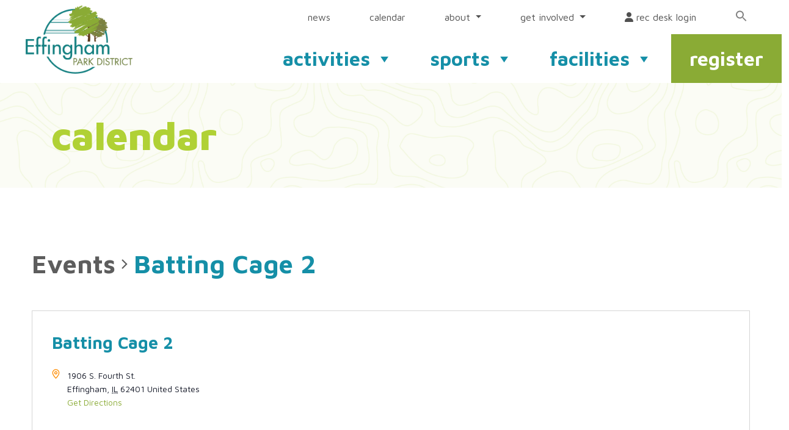

--- FILE ---
content_type: text/html; charset=UTF-8
request_url: https://effinghamparkdistrict.org/venue/batting-cage-2/
body_size: 18484
content:


<!DOCTYPE html>
<html lang="en-US">
<head>
	<meta charset="UTF-8">
	<meta name="viewport" content="width=device-width, initial-scale=1, shrink-to-fit=no">
	<link rel="profile" href="http://gmpg.org/xfn/11">

	<link rel="preconnect" href="https://fonts.googleapis.com">
	<link rel="preconnect" href="https://fonts.gstatic.com" crossorigin>
	<link href="https://fonts.googleapis.com/css2?family=Maven+Pro:wght@400;700;800;900&display=swap" rel="stylesheet">

	<link rel='stylesheet' id='tribe-events-views-v2-bootstrap-datepicker-styles-css' href='https://effinghamparkdistrict.org/wp-content/plugins/the-events-calendar/vendor/bootstrap-datepicker/css/bootstrap-datepicker.standalone.min.css?ver=6.0.3' media='all' />
<link rel='stylesheet' id='tec-variables-skeleton-css' href='https://effinghamparkdistrict.org/wp-content/plugins/the-events-calendar/common/src/resources/css/variables-skeleton.min.css?ver=5.0.2' media='all' />
<link rel='stylesheet' id='tribe-common-skeleton-style-css' href='https://effinghamparkdistrict.org/wp-content/plugins/the-events-calendar/common/src/resources/css/common-skeleton.min.css?ver=5.0.2' media='all' />
<link rel='stylesheet' id='tribe-tooltipster-css-css' href='https://effinghamparkdistrict.org/wp-content/plugins/the-events-calendar/common/vendor/tooltipster/tooltipster.bundle.min.css?ver=5.0.2' media='all' />
<link rel='stylesheet' id='tribe-events-views-v2-skeleton-css' href='https://effinghamparkdistrict.org/wp-content/plugins/the-events-calendar/src/resources/css/views-skeleton.min.css?ver=6.0.3' media='all' />
<link rel='stylesheet' id='tec-variables-full-css' href='https://effinghamparkdistrict.org/wp-content/plugins/the-events-calendar/common/src/resources/css/variables-full.min.css?ver=5.0.2' media='all' />
<link rel='stylesheet' id='tribe-common-full-style-css' href='https://effinghamparkdistrict.org/wp-content/plugins/the-events-calendar/common/src/resources/css/common-full.min.css?ver=5.0.2' media='all' />
<link rel='stylesheet' id='tribe-events-views-v2-full-css' href='https://effinghamparkdistrict.org/wp-content/plugins/the-events-calendar/src/resources/css/views-full.min.css?ver=6.0.3' media='all' />
<link rel='stylesheet' id='tribe-events-views-v2-print-css' href='https://effinghamparkdistrict.org/wp-content/plugins/the-events-calendar/src/resources/css/views-print.min.css?ver=6.0.3' media='print' />
<link rel='stylesheet' id='tribe-events-pro-views-v2-print-css' href='https://effinghamparkdistrict.org/wp-content/plugins/events-calendar-pro/src/resources/css/views-print.min.css?ver=6.0.2' media='print' />
<meta name='robots' content='index, follow, max-image-preview:large, max-snippet:-1, max-video-preview:-1' />

	<!-- This site is optimized with the Yoast SEO plugin v26.7 - https://yoast.com/wordpress/plugins/seo/ -->
	<title>Upcoming Events | Effingham Park District</title>
	<link rel="canonical" href="https://effinghamparkdistrict.org/venue/batting-cage-2/" />
	<meta property="og:locale" content="en_US" />
	<meta property="og:type" content="article" />
	<meta property="og:title" content="Batting Cage 2 | Effingham Park District" />
	<meta property="og:description" content="[...]Read More... from Batting Cage 2" />
	<meta property="og:url" content="https://effinghamparkdistrict.org/venue/batting-cage-2/" />
	<meta property="og:site_name" content="Effingham Park District" />
	<meta property="article:publisher" content="https://www.facebook.com/EffinghamParkDistrict/" />
	<meta property="og:image" content="https://effinghamparkdistrict.org/wp-content/uploads/2022/03/hendelmeyer7@2x-100.jpg" />
	<meta property="og:image:width" content="901" />
	<meta property="og:image:height" content="601" />
	<meta property="og:image:type" content="image/jpeg" />
	<meta name="twitter:card" content="summary_large_image" />
	<script type="application/ld+json" class="yoast-schema-graph">{"@context":"https://schema.org","@graph":[{"@type":"WebPage","@id":"https://effinghamparkdistrict.org/venue/batting-cage-2/","url":"https://effinghamparkdistrict.org/venue/batting-cage-2/","name":"Batting Cage 2 | Effingham Park District","isPartOf":{"@id":"https://effinghamparkdistrict.org/#website"},"datePublished":"2022-04-29T19:19:24+00:00","breadcrumb":{"@id":"https://effinghamparkdistrict.org/venue/batting-cage-2/#breadcrumb"},"inLanguage":"en-US","potentialAction":[{"@type":"ReadAction","target":["https://effinghamparkdistrict.org/venue/batting-cage-2/"]}]},{"@type":"BreadcrumbList","@id":"https://effinghamparkdistrict.org/venue/batting-cage-2/#breadcrumb","itemListElement":[{"@type":"ListItem","position":1,"name":"Home","item":"https://effinghamparkdistrict.org/"},{"@type":"ListItem","position":2,"name":"Batting Cage 2"}]},{"@type":"WebSite","@id":"https://effinghamparkdistrict.org/#website","url":"https://effinghamparkdistrict.org/","name":"Effingham Park District","description":"","publisher":{"@id":"https://effinghamparkdistrict.org/#organization"},"potentialAction":[{"@type":"SearchAction","target":{"@type":"EntryPoint","urlTemplate":"https://effinghamparkdistrict.org/?s={search_term_string}"},"query-input":{"@type":"PropertyValueSpecification","valueRequired":true,"valueName":"search_term_string"}}],"inLanguage":"en-US"},{"@type":"Organization","@id":"https://effinghamparkdistrict.org/#organization","name":"Effingham Park District","url":"https://effinghamparkdistrict.org/","logo":{"@type":"ImageObject","inLanguage":"en-US","@id":"https://effinghamparkdistrict.org/#/schema/logo/image/","url":"https://effinghamparkdistrict.org/wp-content/uploads/2022/03/epd-logo@2x.png","contentUrl":"https://effinghamparkdistrict.org/wp-content/uploads/2022/03/epd-logo@2x.png","width":428,"height":275,"caption":"Effingham Park District"},"image":{"@id":"https://effinghamparkdistrict.org/#/schema/logo/image/"},"sameAs":["https://www.facebook.com/EffinghamParkDistrict/","https://www.instagram.com/effinghamparks/"]}]}</script>
	<!-- / Yoast SEO plugin. -->


<link rel='dns-prefetch' href='//kit.fontawesome.com' />
<link rel="alternate" type="application/rss+xml" title="Effingham Park District &raquo; Feed" href="https://effinghamparkdistrict.org/feed/" />
<link rel="alternate" type="application/rss+xml" title="Effingham Park District &raquo; Comments Feed" href="https://effinghamparkdistrict.org/comments/feed/" />
<link rel="alternate" type="text/calendar" title="Effingham Park District &raquo; iCal Feed" href="https://effinghamparkdistrict.org/events/?ical=1" />
<link rel="alternate" title="oEmbed (JSON)" type="application/json+oembed" href="https://effinghamparkdistrict.org/wp-json/oembed/1.0/embed?url=https%3A%2F%2Feffinghamparkdistrict.org%2Fvenue%2Fbatting-cage-2%2F" />
<link rel="alternate" title="oEmbed (XML)" type="text/xml+oembed" href="https://effinghamparkdistrict.org/wp-json/oembed/1.0/embed?url=https%3A%2F%2Feffinghamparkdistrict.org%2Fvenue%2Fbatting-cage-2%2F&#038;format=xml" />
<style id='wp-img-auto-sizes-contain-inline-css'>
img:is([sizes=auto i],[sizes^="auto," i]){contain-intrinsic-size:3000px 1500px}
/*# sourceURL=wp-img-auto-sizes-contain-inline-css */
</style>
<link rel='stylesheet' id='sbi_styles-css' href='https://effinghamparkdistrict.org/wp-content/plugins/instagram-feed/css/sbi-styles.min.css?ver=6.10.0' media='all' />
<link rel='stylesheet' id='tec-events-pro-single-css' href='https://effinghamparkdistrict.org/wp-content/plugins/events-calendar-pro/src/resources/css/events-single.min.css?ver=6.0.2' media='all' />
<link rel='stylesheet' id='tribe-events-pro-mini-calendar-block-styles-css' href='https://effinghamparkdistrict.org/wp-content/plugins/events-calendar-pro/src/resources/css/tribe-events-pro-mini-calendar-block.min.css?ver=6.0.2' media='all' />
<style id='wp-emoji-styles-inline-css'>

	img.wp-smiley, img.emoji {
		display: inline !important;
		border: none !important;
		box-shadow: none !important;
		height: 1em !important;
		width: 1em !important;
		margin: 0 0.07em !important;
		vertical-align: -0.1em !important;
		background: none !important;
		padding: 0 !important;
	}
/*# sourceURL=wp-emoji-styles-inline-css */
</style>
<link rel='stylesheet' id='wp-block-library-css' href='https://effinghamparkdistrict.org/wp-includes/css/dist/block-library/style.min.css?ver=6.9' media='all' />
<style id='global-styles-inline-css'>
:root{--wp--preset--aspect-ratio--square: 1;--wp--preset--aspect-ratio--4-3: 4/3;--wp--preset--aspect-ratio--3-4: 3/4;--wp--preset--aspect-ratio--3-2: 3/2;--wp--preset--aspect-ratio--2-3: 2/3;--wp--preset--aspect-ratio--16-9: 16/9;--wp--preset--aspect-ratio--9-16: 9/16;--wp--preset--color--black: #000000;--wp--preset--color--cyan-bluish-gray: #abb8c3;--wp--preset--color--white: #fff;--wp--preset--color--pale-pink: #f78da7;--wp--preset--color--vivid-red: #cf2e2e;--wp--preset--color--luminous-vivid-orange: #ff6900;--wp--preset--color--luminous-vivid-amber: #fcb900;--wp--preset--color--light-green-cyan: #7bdcb5;--wp--preset--color--vivid-green-cyan: #00d084;--wp--preset--color--pale-cyan-blue: #8ed1fc;--wp--preset--color--vivid-cyan-blue: #0693e3;--wp--preset--color--vivid-purple: #9b51e0;--wp--preset--color--blue: #0d6efd;--wp--preset--color--indigo: #6610f2;--wp--preset--color--purple: #5533ff;--wp--preset--color--pink: #d63384;--wp--preset--color--red: #dc3545;--wp--preset--color--orange: #fd7e14;--wp--preset--color--yellow: #ffc107;--wp--preset--color--green: #198754;--wp--preset--color--teal: #20c997;--wp--preset--color--cyan: #0dcaf0;--wp--preset--color--gray: #6c757d;--wp--preset--color--gray-dark: #343a40;--wp--preset--gradient--vivid-cyan-blue-to-vivid-purple: linear-gradient(135deg,rgb(6,147,227) 0%,rgb(155,81,224) 100%);--wp--preset--gradient--light-green-cyan-to-vivid-green-cyan: linear-gradient(135deg,rgb(122,220,180) 0%,rgb(0,208,130) 100%);--wp--preset--gradient--luminous-vivid-amber-to-luminous-vivid-orange: linear-gradient(135deg,rgb(252,185,0) 0%,rgb(255,105,0) 100%);--wp--preset--gradient--luminous-vivid-orange-to-vivid-red: linear-gradient(135deg,rgb(255,105,0) 0%,rgb(207,46,46) 100%);--wp--preset--gradient--very-light-gray-to-cyan-bluish-gray: linear-gradient(135deg,rgb(238,238,238) 0%,rgb(169,184,195) 100%);--wp--preset--gradient--cool-to-warm-spectrum: linear-gradient(135deg,rgb(74,234,220) 0%,rgb(151,120,209) 20%,rgb(207,42,186) 40%,rgb(238,44,130) 60%,rgb(251,105,98) 80%,rgb(254,248,76) 100%);--wp--preset--gradient--blush-light-purple: linear-gradient(135deg,rgb(255,206,236) 0%,rgb(152,150,240) 100%);--wp--preset--gradient--blush-bordeaux: linear-gradient(135deg,rgb(254,205,165) 0%,rgb(254,45,45) 50%,rgb(107,0,62) 100%);--wp--preset--gradient--luminous-dusk: linear-gradient(135deg,rgb(255,203,112) 0%,rgb(199,81,192) 50%,rgb(65,88,208) 100%);--wp--preset--gradient--pale-ocean: linear-gradient(135deg,rgb(255,245,203) 0%,rgb(182,227,212) 50%,rgb(51,167,181) 100%);--wp--preset--gradient--electric-grass: linear-gradient(135deg,rgb(202,248,128) 0%,rgb(113,206,126) 100%);--wp--preset--gradient--midnight: linear-gradient(135deg,rgb(2,3,129) 0%,rgb(40,116,252) 100%);--wp--preset--font-size--small: 13px;--wp--preset--font-size--medium: 20px;--wp--preset--font-size--large: 36px;--wp--preset--font-size--x-large: 42px;--wp--preset--spacing--20: 0.44rem;--wp--preset--spacing--30: 0.67rem;--wp--preset--spacing--40: 1rem;--wp--preset--spacing--50: 1.5rem;--wp--preset--spacing--60: 2.25rem;--wp--preset--spacing--70: 3.38rem;--wp--preset--spacing--80: 5.06rem;--wp--preset--shadow--natural: 6px 6px 9px rgba(0, 0, 0, 0.2);--wp--preset--shadow--deep: 12px 12px 50px rgba(0, 0, 0, 0.4);--wp--preset--shadow--sharp: 6px 6px 0px rgba(0, 0, 0, 0.2);--wp--preset--shadow--outlined: 6px 6px 0px -3px rgb(255, 255, 255), 6px 6px rgb(0, 0, 0);--wp--preset--shadow--crisp: 6px 6px 0px rgb(0, 0, 0);}:where(.is-layout-flex){gap: 0.5em;}:where(.is-layout-grid){gap: 0.5em;}body .is-layout-flex{display: flex;}.is-layout-flex{flex-wrap: wrap;align-items: center;}.is-layout-flex > :is(*, div){margin: 0;}body .is-layout-grid{display: grid;}.is-layout-grid > :is(*, div){margin: 0;}:where(.wp-block-columns.is-layout-flex){gap: 2em;}:where(.wp-block-columns.is-layout-grid){gap: 2em;}:where(.wp-block-post-template.is-layout-flex){gap: 1.25em;}:where(.wp-block-post-template.is-layout-grid){gap: 1.25em;}.has-black-color{color: var(--wp--preset--color--black) !important;}.has-cyan-bluish-gray-color{color: var(--wp--preset--color--cyan-bluish-gray) !important;}.has-white-color{color: var(--wp--preset--color--white) !important;}.has-pale-pink-color{color: var(--wp--preset--color--pale-pink) !important;}.has-vivid-red-color{color: var(--wp--preset--color--vivid-red) !important;}.has-luminous-vivid-orange-color{color: var(--wp--preset--color--luminous-vivid-orange) !important;}.has-luminous-vivid-amber-color{color: var(--wp--preset--color--luminous-vivid-amber) !important;}.has-light-green-cyan-color{color: var(--wp--preset--color--light-green-cyan) !important;}.has-vivid-green-cyan-color{color: var(--wp--preset--color--vivid-green-cyan) !important;}.has-pale-cyan-blue-color{color: var(--wp--preset--color--pale-cyan-blue) !important;}.has-vivid-cyan-blue-color{color: var(--wp--preset--color--vivid-cyan-blue) !important;}.has-vivid-purple-color{color: var(--wp--preset--color--vivid-purple) !important;}.has-black-background-color{background-color: var(--wp--preset--color--black) !important;}.has-cyan-bluish-gray-background-color{background-color: var(--wp--preset--color--cyan-bluish-gray) !important;}.has-white-background-color{background-color: var(--wp--preset--color--white) !important;}.has-pale-pink-background-color{background-color: var(--wp--preset--color--pale-pink) !important;}.has-vivid-red-background-color{background-color: var(--wp--preset--color--vivid-red) !important;}.has-luminous-vivid-orange-background-color{background-color: var(--wp--preset--color--luminous-vivid-orange) !important;}.has-luminous-vivid-amber-background-color{background-color: var(--wp--preset--color--luminous-vivid-amber) !important;}.has-light-green-cyan-background-color{background-color: var(--wp--preset--color--light-green-cyan) !important;}.has-vivid-green-cyan-background-color{background-color: var(--wp--preset--color--vivid-green-cyan) !important;}.has-pale-cyan-blue-background-color{background-color: var(--wp--preset--color--pale-cyan-blue) !important;}.has-vivid-cyan-blue-background-color{background-color: var(--wp--preset--color--vivid-cyan-blue) !important;}.has-vivid-purple-background-color{background-color: var(--wp--preset--color--vivid-purple) !important;}.has-black-border-color{border-color: var(--wp--preset--color--black) !important;}.has-cyan-bluish-gray-border-color{border-color: var(--wp--preset--color--cyan-bluish-gray) !important;}.has-white-border-color{border-color: var(--wp--preset--color--white) !important;}.has-pale-pink-border-color{border-color: var(--wp--preset--color--pale-pink) !important;}.has-vivid-red-border-color{border-color: var(--wp--preset--color--vivid-red) !important;}.has-luminous-vivid-orange-border-color{border-color: var(--wp--preset--color--luminous-vivid-orange) !important;}.has-luminous-vivid-amber-border-color{border-color: var(--wp--preset--color--luminous-vivid-amber) !important;}.has-light-green-cyan-border-color{border-color: var(--wp--preset--color--light-green-cyan) !important;}.has-vivid-green-cyan-border-color{border-color: var(--wp--preset--color--vivid-green-cyan) !important;}.has-pale-cyan-blue-border-color{border-color: var(--wp--preset--color--pale-cyan-blue) !important;}.has-vivid-cyan-blue-border-color{border-color: var(--wp--preset--color--vivid-cyan-blue) !important;}.has-vivid-purple-border-color{border-color: var(--wp--preset--color--vivid-purple) !important;}.has-vivid-cyan-blue-to-vivid-purple-gradient-background{background: var(--wp--preset--gradient--vivid-cyan-blue-to-vivid-purple) !important;}.has-light-green-cyan-to-vivid-green-cyan-gradient-background{background: var(--wp--preset--gradient--light-green-cyan-to-vivid-green-cyan) !important;}.has-luminous-vivid-amber-to-luminous-vivid-orange-gradient-background{background: var(--wp--preset--gradient--luminous-vivid-amber-to-luminous-vivid-orange) !important;}.has-luminous-vivid-orange-to-vivid-red-gradient-background{background: var(--wp--preset--gradient--luminous-vivid-orange-to-vivid-red) !important;}.has-very-light-gray-to-cyan-bluish-gray-gradient-background{background: var(--wp--preset--gradient--very-light-gray-to-cyan-bluish-gray) !important;}.has-cool-to-warm-spectrum-gradient-background{background: var(--wp--preset--gradient--cool-to-warm-spectrum) !important;}.has-blush-light-purple-gradient-background{background: var(--wp--preset--gradient--blush-light-purple) !important;}.has-blush-bordeaux-gradient-background{background: var(--wp--preset--gradient--blush-bordeaux) !important;}.has-luminous-dusk-gradient-background{background: var(--wp--preset--gradient--luminous-dusk) !important;}.has-pale-ocean-gradient-background{background: var(--wp--preset--gradient--pale-ocean) !important;}.has-electric-grass-gradient-background{background: var(--wp--preset--gradient--electric-grass) !important;}.has-midnight-gradient-background{background: var(--wp--preset--gradient--midnight) !important;}.has-small-font-size{font-size: var(--wp--preset--font-size--small) !important;}.has-medium-font-size{font-size: var(--wp--preset--font-size--medium) !important;}.has-large-font-size{font-size: var(--wp--preset--font-size--large) !important;}.has-x-large-font-size{font-size: var(--wp--preset--font-size--x-large) !important;}
/*# sourceURL=global-styles-inline-css */
</style>

<style id='classic-theme-styles-inline-css'>
/*! This file is auto-generated */
.wp-block-button__link{color:#fff;background-color:#32373c;border-radius:9999px;box-shadow:none;text-decoration:none;padding:calc(.667em + 2px) calc(1.333em + 2px);font-size:1.125em}.wp-block-file__button{background:#32373c;color:#fff;text-decoration:none}
/*# sourceURL=/wp-includes/css/classic-themes.min.css */
</style>
<link rel='stylesheet' id='ivory-search-styles-css' href='https://effinghamparkdistrict.org/wp-content/plugins/add-search-to-menu/public/css/ivory-search.min.css?ver=5.5.14' media='all' />
<link rel='stylesheet' id='megamenu-css' href='https://effinghamparkdistrict.org/wp-content/uploads/maxmegamenu/style.css?ver=34faaa' media='all' />
<link rel='stylesheet' id='dashicons-css' href='https://effinghamparkdistrict.org/wp-includes/css/dashicons.min.css?ver=6.9' media='all' />
<link rel='stylesheet' id='megamenu-genericons-css' href='https://effinghamparkdistrict.org/wp-content/plugins/megamenu-pro/icons/genericons/genericons/genericons.css?ver=2.2.7' media='all' />
<link rel='stylesheet' id='megamenu-fontawesome-css' href='https://effinghamparkdistrict.org/wp-content/plugins/megamenu-pro/icons/fontawesome/css/font-awesome.min.css?ver=2.2.7' media='all' />
<link rel='stylesheet' id='megamenu-fontawesome5-css' href='https://effinghamparkdistrict.org/wp-content/plugins/megamenu-pro/icons/fontawesome5/css/all.min.css?ver=2.2.7' media='all' />
<link rel='stylesheet' id='child-understrap-styles-css' href='https://effinghamparkdistrict.org/wp-content/themes/understrap-child-main/css/child-theme.min.css?ver=6.9' media='all' />
<link rel='stylesheet' id='slick-css-css' href='https://effinghamparkdistrict.org/wp-content/themes/understrap-child-main/css/slick.css?ver=6.9' media='all' />
<link rel='stylesheet' id='slick-lightbox-css-css' href='https://effinghamparkdistrict.org/wp-content/themes/understrap-child-main/css/slick-lightbox.css?ver=6.9' media='all' />
<link rel='stylesheet' id='custom-styles-css' href='https://effinghamparkdistrict.org/wp-content/themes/understrap-child-main/style.css?ver=6.9' media='all' />
<script src="https://effinghamparkdistrict.org/wp-includes/js/jquery/jquery.min.js?ver=3.7.1" id="jquery-core-js"></script>
<script src="https://effinghamparkdistrict.org/wp-includes/js/jquery/jquery-migrate.min.js?ver=3.4.1" id="jquery-migrate-js"></script>
<script src="https://effinghamparkdistrict.org/wp-content/plugins/the-events-calendar/common/src/resources/js/tribe-common.min.js?ver=5.0.2" id="tribe-common-js"></script>
<script src="https://effinghamparkdistrict.org/wp-content/plugins/the-events-calendar/src/resources/js/views/breakpoints.js?ver=6.0.3" id="tribe-events-views-v2-breakpoints-js"></script>
<script id="wpgmza_data-js-extra">
var wpgmza_google_api_status = {"message":"Enqueued","code":"ENQUEUED"};
//# sourceURL=wpgmza_data-js-extra
</script>
<script src="https://effinghamparkdistrict.org/wp-content/plugins/wp-google-maps/wpgmza_data.js?ver=6.9" id="wpgmza_data-js"></script>
<script src="https://kit.fontawesome.com/6eb53edc5c.js?ver=6.9" id="font-awesome-js"></script>
<script src="https://effinghamparkdistrict.org/wp-content/themes/understrap-child-main/js/slick.min.js?ver=6.9" id="slick-js-js"></script>
<script src="https://effinghamparkdistrict.org/wp-content/themes/understrap-child-main/js/slick-lightbox.min.js?ver=6.9" id="slick-lightbox-js-js"></script>
<script src="https://effinghamparkdistrict.org/wp-content/themes/understrap-child-main/js/custom.js?ver=6.9" id="custom-scripts-js"></script>
<link rel="https://api.w.org/" href="https://effinghamparkdistrict.org/wp-json/" /><link rel="alternate" title="JSON" type="application/json" href="https://effinghamparkdistrict.org/wp-json/wp/v2/tribe_venue/592" /><link rel="EditURI" type="application/rsd+xml" title="RSD" href="https://effinghamparkdistrict.org/xmlrpc.php?rsd" />
<meta name="generator" content="WordPress 6.9" />
<link rel='shortlink' href='https://effinghamparkdistrict.org/?p=592' />
<meta name="tec-api-version" content="v1"><meta name="tec-api-origin" content="https://effinghamparkdistrict.org"><link rel="alternate" href="https://effinghamparkdistrict.org/wp-json/tribe/events/v1/events/?venue=592" /><meta name="mobile-web-app-capable" content="yes">
<meta name="apple-mobile-web-app-capable" content="yes">
<meta name="apple-mobile-web-app-title" content="Effingham Park District - ">
<link rel="icon" href="https://effinghamparkdistrict.org/wp-content/uploads/2022/03/epd-favicon@2x-150x150.png" sizes="32x32" />
<link rel="icon" href="https://effinghamparkdistrict.org/wp-content/uploads/2022/03/epd-favicon@2x.png" sizes="192x192" />
<link rel="apple-touch-icon" href="https://effinghamparkdistrict.org/wp-content/uploads/2022/03/epd-favicon@2x.png" />
<meta name="msapplication-TileImage" content="https://effinghamparkdistrict.org/wp-content/uploads/2022/03/epd-favicon@2x.png" />
<style type="text/css">/** Mega Menu CSS: fs **/</style>
<style type="text/css" media="screen">.is-menu path.search-icon-path { fill: #848484;}body .popup-search-close:after, body .search-close:after { border-color: #848484;}body .popup-search-close:before, body .search-close:before { border-color: #848484;}</style>			<style type="text/css">
					.is-form-id-998 .is-search-submit:focus,
			.is-form-id-998 .is-search-submit:hover,
			.is-form-id-998 .is-search-submit,
            .is-form-id-998 .is-search-icon {
			color: #231f20 !important;            background-color: #eeeeee !important;            border-color: #eeeeee !important;			}
                        	.is-form-id-998 .is-search-submit path {
					fill: #231f20 !important;            	}
            			.is-form-id-998 .is-search-input::-webkit-input-placeholder {
			    color: #231f20 !important;
			}
			.is-form-id-998 .is-search-input:-moz-placeholder {
			    color: #231f20 !important;
			    opacity: 1;
			}
			.is-form-id-998 .is-search-input::-moz-placeholder {
			    color: #231f20 !important;
			    opacity: 1;
			}
			.is-form-id-998 .is-search-input:-ms-input-placeholder {
			    color: #231f20 !important;
			}
                        			.is-form-style-1.is-form-id-998 .is-search-input:focus,
			.is-form-style-1.is-form-id-998 .is-search-input:hover,
			.is-form-style-1.is-form-id-998 .is-search-input,
			.is-form-style-2.is-form-id-998 .is-search-input:focus,
			.is-form-style-2.is-form-id-998 .is-search-input:hover,
			.is-form-style-2.is-form-id-998 .is-search-input,
			.is-form-style-3.is-form-id-998 .is-search-input:focus,
			.is-form-style-3.is-form-id-998 .is-search-input:hover,
			.is-form-style-3.is-form-id-998 .is-search-input,
			.is-form-id-998 .is-search-input:focus,
			.is-form-id-998 .is-search-input:hover,
			.is-form-id-998 .is-search-input {
                                color: #231f20 !important;                                border-color: #eeeeee !important;                                background-color: #eeeeee !important;			}
                        			</style>
					<style type="text/css">
					.is-form-id-788 .is-search-submit:focus,
			.is-form-id-788 .is-search-submit:hover,
			.is-form-id-788 .is-search-submit,
            .is-form-id-788 .is-search-icon {
			color: #ffffff !important;            background-color: #b0d135 !important;            border-color: #b0d135 !important;			}
                        	.is-form-id-788 .is-search-submit path {
					fill: #ffffff !important;            	}
            			.is-form-style-1.is-form-id-788 .is-search-input:focus,
			.is-form-style-1.is-form-id-788 .is-search-input:hover,
			.is-form-style-1.is-form-id-788 .is-search-input,
			.is-form-style-2.is-form-id-788 .is-search-input:focus,
			.is-form-style-2.is-form-id-788 .is-search-input:hover,
			.is-form-style-2.is-form-id-788 .is-search-input,
			.is-form-style-3.is-form-id-788 .is-search-input:focus,
			.is-form-style-3.is-form-id-788 .is-search-input:hover,
			.is-form-style-3.is-form-id-788 .is-search-input,
			.is-form-id-788 .is-search-input:focus,
			.is-form-id-788 .is-search-input:hover,
			.is-form-id-788 .is-search-input {
                                                                border-color: #b0d135 !important;                                			}
                        			</style>
		
	<!-- Global site tag (gtag.js) - Google Analytics -->
	<script async src="https://www.googletagmanager.com/gtag/js?id=G-G2TG0JTSMR"></script>
	<script>
	  window.dataLayer = window.dataLayer || [];
	  function gtag(){dataLayer.push(arguments);}
	  gtag('js', new Date());

	  gtag('config', 'G-G2TG0JTSMR');
	</script>

</head>

<body class="wp-singular tribe_venue-template-default single single-tribe_venue postid-592 wp-custom-logo wp-embed-responsive wp-theme-understrap wp-child-theme-understrap-child-main tribe-no-js understrap mega-menu-primary group-blog understrap-no-sidebar" itemscope itemtype="http://schema.org/WebSite">
<div class="site" id="page">

	<!-- ******************* The Navbar Area ******************* -->
    
	<header id="wrapper-navbar">

		<a class="skip-link sr-only sr-only-focusable" href="#content">Skip to content</a>

		<div class="container-fluid">

			<div class="row align-items-lg-end align-items-center position-relative fullmenu">

				<div class="col-lg-3 col-5 site-logo">
					<!-- Your site title as branding in the menu -->
					<a href="https://effinghamparkdistrict.org/" class="navbar-brand custom-logo-link" rel="home"><img width="428" height="275" src="https://effinghamparkdistrict.org/wp-content/uploads/2022/03/epd-logo@2x.png" class="img-fluid" alt="Effingham Park District" decoding="async" fetchpriority="high" srcset="https://effinghamparkdistrict.org/wp-content/uploads/2022/03/epd-logo@2x.png 428w, https://effinghamparkdistrict.org/wp-content/uploads/2022/03/epd-logo@2x-300x193.png 300w" sizes="(max-width: 428px) 100vw, 428px" /></a>					<!-- end custom logo -->
				</div>

				<div class="d-block d-lg-none offset-lg-1 col-2">
					<a class="nav-link light" href="https://epd.recdesk.com/Community/Member/Login" target="_blank"><i class="fa-solid fa-user"></i></a>
				</div>
				<div class="d-block d-lg-none col-2">
					<span class="nav-item astm-search-menu is-menu is-dropdown menu-item"><a href="#" aria-label="Search Icon Link" class="nav-link"><svg width="20" height="20" class="search-icon" role="img" viewBox="2 9 20 5" focusable="false" aria-label="Search">
						<path class="search-icon-path" d="M15.5 14h-.79l-.28-.27C15.41 12.59 16 11.11 16 9.5 16 5.91 13.09 3 9.5 3S3 5.91 3 9.5 5.91 16 9.5 16c1.61 0 3.09-.59 4.23-1.57l.27.28v.79l5 4.99L20.49 19l-4.99-5zm-6 0C7.01 14 5 11.99 5 9.5S7.01 5 9.5 5 14 7.01 14 9.5 11.99 14 9.5 14z"></path></svg></a><form class="is-search-form is-form-style is-form-style-3 is-form-id-0 " action="http://park.imaginethismarketing.com/" method="get" role="search"><label for="is-search-input-0"><span class="is-screen-reader-text">Search for:</span><input type="search" id="is-search-input-0" name="s" value="" class="is-search-input" placeholder="Search here..." autocomplete="off"></label><button type="submit" class="is-search-submit"><span class="is-screen-reader-text">Search Button</span><span class="is-search-icon"><svg focusable="false" aria-label="Search" xmlns="http://www.w3.org/2000/svg" viewBox="0 0 24 24" width="24px"><path d="M15.5 14h-.79l-.28-.27C15.41 12.59 16 11.11 16 9.5 16 5.91 13.09 3 9.5 3S3 5.91 3 9.5 5.91 16 9.5 16c1.61 0 3.09-.59 4.23-1.57l.27.28v.79l5 4.99L20.49 19l-4.99-5zm-6 0C7.01 14 5 11.99 5 9.5S7.01 5 9.5 5 14 7.01 14 9.5 11.99 14 9.5 14z"></path></svg></span></button></form><div class="search-close"></div></span>
				</div>

				<div class="col-lg-9 col-3 site-navigation">
					<div class="row d-none d-lg-block">
						<div class="col-12 p-0">
							<div class="col-12 p-0 nav-top">
							<nav class="navbar navbar-expand-lg">
							  <div class="container-fluid">
							    <div class="collapse navbar-collapse" id="navbarScroll">
							      <ul class="navbar-nav ms-auto my-2 my-lg-0 navbar-nav-scroll" style="--bs-scroll-height: 100px;">
							        <li class="nav-item">
							          <a class="nav-link" href="https://effinghamparkdistrict.org/news/">news</a>
							        </li>
							        <li class="nav-item">
							          <a class="nav-link" href="https://effinghamparkdistrict.org/events/">calendar</a>
							        </li>
							        <li class="nav-item dropdown">
							          <a class="nav-link dropdown-toggle" href="#" id="navbarScrollingDropdown" role="button" data-bs-toggle="dropdown" aria-expanded="false">
							            about
							          </a>
							          <ul class="dropdown-menu" aria-labelledby="navbarScrollingDropdown">
							            <li><a class="dropdown-item" href="https://effinghamparkdistrict.org/about-us/">about us</a></li>
							            <li><a class="dropdown-item" href="https://effinghamparkdistrict.org/about-us/contact-us/">contact us</a></li>
							            <li><a class="dropdown-item" href="https://effinghamparkdistrict.org/about-us/board/">park board</a></li>
							            <li><a class="dropdown-item" href="https://effinghamparkdistrict.org/about-us/policies/">policies</a></li>
							            <li><a class="dropdown-item" href="https://effinghamparkdistrict.org/about-us/scholarships/">scholarships</a></li>
							            <li><a class="dropdown-item" href="https://effinghamparkdistrict.org/about-us/capital-projects/">capital projects</a></li>
							          </ul>
							        </li>
							        <li class="nav-item dropdown">
							          <a class="nav-link dropdown-toggle" href="#" id="navbarScrollingDropdown" role="button" data-bs-toggle="dropdown" aria-expanded="false">
							            get involved
							          </a>
							          <ul class="dropdown-menu" aria-labelledby="navbarScrollingDropdown">
							          	<li><a class="dropdown-item" href="https://effinghamparkdistrict.org/giving#volunteer">volunteer</a></li>
							          	<li><a class="dropdown-item" href="https://effinghamparkdistrict.org/about-us/employment/">employment</a></li>
							          	<li><a class="dropdown-item" href="https://effinghamparkdistrict.org/giving/">giving</a></li>
							          	<li><a class="dropdown-item" href="https://effinghamparkdistrict.org/giving#foundation">foundation</a></li>
							          </ul>
							        </li>
							        <li class="nav-item">
							          <a class="nav-link light" href="https://epd.recdesk.com/Community/Member/Login" target="_blank"><i class="fa-solid fa-user"></i> rec desk login</a>
							        </li>
							        <li class="nav-item astm-search-menu is-menu is-dropdown menu-item"><a href="#" aria-label="Search Icon Link" class="nav-link"><svg width="20" height="20" class="search-icon" role="img" viewBox="2 9 20 5" focusable="false" aria-label="Search">
						<path class="search-icon-path" d="M15.5 14h-.79l-.28-.27C15.41 12.59 16 11.11 16 9.5 16 5.91 13.09 3 9.5 3S3 5.91 3 9.5 5.91 16 9.5 16c1.61 0 3.09-.59 4.23-1.57l.27.28v.79l5 4.99L20.49 19l-4.99-5zm-6 0C7.01 14 5 11.99 5 9.5S7.01 5 9.5 5 14 7.01 14 9.5 11.99 14 9.5 14z"></path></svg></a><form class="is-search-form is-form-style is-form-style-3 is-form-id-0 " action="http://park.imaginethismarketing.com/" method="get" role="search"><label for="is-search-input-0"><span class="is-screen-reader-text">Search for:</span><input type="search" id="is-search-input-0" name="s" value="" class="is-search-input" placeholder="Search here..." autocomplete="off"></label><button type="submit" class="is-search-submit"><span class="is-screen-reader-text">Search Button</span><span class="is-search-icon"><svg focusable="false" aria-label="Search" xmlns="http://www.w3.org/2000/svg" viewBox="0 0 24 24" width="24px"><path d="M15.5 14h-.79l-.28-.27C15.41 12.59 16 11.11 16 9.5 16 5.91 13.09 3 9.5 3S3 5.91 3 9.5 5.91 16 9.5 16c1.61 0 3.09-.59 4.23-1.57l.27.28v.79l5 4.99L20.49 19l-4.99-5zm-6 0C7.01 14 5 11.99 5 9.5S7.01 5 9.5 5 14 7.01 14 9.5 11.99 14 9.5 14z"></path></svg></span></button></form><div class="search-close"></div></li>
							      </ul>
							    </div>
							  </div>
							</nav>
						</div>
						</div>
					</div>
					<div class="row">
						<div class="col-12 p-0">
							<div id="mega-menu-wrap-primary" class="mega-menu-wrap"><div class="mega-menu-toggle"><div class="mega-toggle-blocks-left"></div><div class="mega-toggle-blocks-center"></div><div class="mega-toggle-blocks-right"><div class='mega-toggle-block mega-menu-toggle-animated-block mega-toggle-block-1' id='mega-toggle-block-1'><button aria-label="Toggle Menu" class="mega-toggle-animated mega-toggle-animated-slider" type="button" aria-expanded="false">
                  <span class="mega-toggle-animated-box">
                    <span class="mega-toggle-animated-inner"></span>
                  </span>
                </button></div></div></div><ul id="mega-menu-primary" class="mega-menu max-mega-menu mega-menu-horizontal mega-no-js" data-event="click" data-effect="slide" data-effect-speed="200" data-effect-mobile="slide" data-effect-speed-mobile="200" data-panel-width="body" data-mobile-force-width="body" data-second-click="go" data-document-click="collapse" data-vertical-behaviour="standard" data-breakpoint="992" data-unbind="true" data-mobile-state="collapse_all" data-mobile-direction="vertical" data-hover-intent-timeout="300" data-hover-intent-interval="100"><li class="mega-menu-item mega-menu-item-type-custom mega-menu-item-object-custom mega-menu-item-has-children mega-menu-megamenu mega-menu-grid mega-align-bottom-left mega-menu-grid mega-menu-item-1254" id="mega-menu-item-1254"><a class="mega-menu-link" href="#" aria-expanded="false" tabindex="0">activities<span class="mega-indicator" aria-hidden="true"></span></a>
<ul class="mega-sub-menu" role='presentation'>
<li class="mega-menu-row mega-panel panel" id="mega-menu-1254-0">
	<ul class="mega-sub-menu" style='--columns:12' role='presentation'>
<li class="mega-menu-column mega-text-center mega-menu-columns-6-of-12 text-center" style="--columns:12; --span:6" id="mega-menu-1254-0-0">
		<ul class="mega-sub-menu">
<li class="mega-menu-item mega-menu-item-type-widget widget_media_image mega-menu-item-media_image-2" id="mega-menu-item-media_image-2"><img width="640" height="480" src="https://effinghamparkdistrict.org/wp-content/uploads/2022/03/IMG_3389-1024x768.jpg" class="image wp-image-290  attachment-large size-large" alt="Adventure Camp" style="max-width: 100%; height: auto;" decoding="async" srcset="https://effinghamparkdistrict.org/wp-content/uploads/2022/03/IMG_3389-1024x768.jpg 1024w, https://effinghamparkdistrict.org/wp-content/uploads/2022/03/IMG_3389-300x225.jpg 300w, https://effinghamparkdistrict.org/wp-content/uploads/2022/03/IMG_3389-768x576.jpg 768w, https://effinghamparkdistrict.org/wp-content/uploads/2022/03/IMG_3389-1536x1152.jpg 1536w, https://effinghamparkdistrict.org/wp-content/uploads/2022/03/IMG_3389-2048x1536.jpg 2048w" sizes="(max-width: 640px) 100vw, 640px" /></li>		</ul>
</li><li class="mega-menu-column mega-menu-columns-3-of-12 mega-hide-on-mobile" style="--columns:12; --span:3" id="mega-menu-1254-0-1">
		<ul class="mega-sub-menu">
<li class="mega-menu-item mega-menu-item-type-widget widget_nav_menu mega-menu-item-nav_menu-2" id="mega-menu-item-nav_menu-2"><div class="menu-activities-menu-youth-container"><ul id="menu-activities-menu-youth" class="menu"><li id="menu-item-219" class="menu-item menu-item-type-post_type menu-item-object-page menu-item-has-children menu-item-219"><a href="https://effinghamparkdistrict.org/youth-activities/">Youth Activities</a>
<ul class="sub-menu">
	<li id="menu-item-218" class="menu-item menu-item-type-post_type menu-item-object-page menu-item-218"><a href="https://effinghamparkdistrict.org/youth-activities/adventure-camp/">Adventure Camp</a></li>
	<li id="menu-item-416" class="menu-item menu-item-type-post_type menu-item-object-page menu-item-416"><a href="https://effinghamparkdistrict.org/youth-activities/christmas-camp/">Christmas Camp</a></li>
	<li id="menu-item-395" class="menu-item menu-item-type-post_type menu-item-object-page menu-item-395"><a href="https://effinghamparkdistrict.org/youth-activities/sports-clinics/">Sports Clinics</a></li>
</ul>
</li>
</ul></div></li>		</ul>
</li><li class="mega-menu-column mega-menu-columns-3-of-12 mega-hide-on-mobile" style="--columns:12; --span:3" id="mega-menu-1254-0-2">
		<ul class="mega-sub-menu">
<li class="mega-menu-item mega-menu-item-type-widget widget_nav_menu mega-menu-item-nav_menu-3" id="mega-menu-item-nav_menu-3"><div class="menu-activities-menu-adult-container"><ul id="menu-activities-menu-adult" class="menu"><li id="menu-item-220" class="menu-item menu-item-type-post_type menu-item-object-page menu-item-has-children menu-item-220"><a href="https://effinghamparkdistrict.org/adult-activities/">Adult Activities</a>
<ul class="sub-menu">
	<li id="menu-item-409" class="menu-item menu-item-type-post_type menu-item-object-page menu-item-409"><a href="https://effinghamparkdistrict.org/adult-activities/bridge/">Bridge</a></li>
	<li id="menu-item-407" class="menu-item menu-item-type-post_type menu-item-object-page menu-item-407"><a href="https://effinghamparkdistrict.org/adult-activities/seniors/">Seniors</a></li>
</ul>
</li>
</ul></div></li>		</ul>
</li>	</ul>
</li><li class="mega-menu-row" id="mega-menu-1254-1">
	<ul class="mega-sub-menu" style='--columns:12' role='presentation'>
<li class="mega-menu-column mega-menu-columns-12-of-12 mega-hide-on-desktop" style="--columns:12; --span:12" id="mega-menu-1254-1-0">
		<ul class="mega-sub-menu">
<li class="mega-menu-item mega-menu-item-type-widget widget_nav_menu mega-menu-item-nav_menu-8" id="mega-menu-item-nav_menu-8"><div class="menu-activities-menu-mobile-container"><ul id="menu-activities-menu-mobile" class="menu"><li id="menu-item-1260" class="menu-item menu-item-type-post_type menu-item-object-page menu-item-1260"><a href="https://effinghamparkdistrict.org/youth-activities/">Youth Activities</a></li>
<li id="menu-item-1259" class="menu-item menu-item-type-post_type menu-item-object-page menu-item-1259"><a href="https://effinghamparkdistrict.org/adult-activities/">Adult Activities</a></li>
</ul></div></li>		</ul>
</li>	</ul>
</li></ul>
</li><li class="mega-menu-item mega-menu-item-type-custom mega-menu-item-object-custom mega-menu-item-has-children mega-menu-megamenu mega-menu-grid mega-align-bottom-left mega-menu-grid mega-menu-item-1253" id="mega-menu-item-1253"><a class="mega-menu-link" href="#" aria-expanded="false" tabindex="0">sports<span class="mega-indicator" aria-hidden="true"></span></a>
<ul class="mega-sub-menu" role='presentation'>
<li class="mega-menu-row" id="mega-menu-1253-0">
	<ul class="mega-sub-menu" style='--columns:12' role='presentation'>
<li class="mega-menu-column mega-menu-columns-6-of-12 mega-hide-on-mobile" style="--columns:12; --span:6" id="mega-menu-1253-0-0">
		<ul class="mega-sub-menu">
<li class="mega-menu-item mega-menu-item-type-widget widget_media_image mega-menu-item-media_image-3" id="mega-menu-item-media_image-3"><img width="640" height="320" src="https://effinghamparkdistrict.org/wp-content/uploads/2022/03/Asset-1@2x-100-1024x512.jpg" class="image wp-image-291  attachment-large size-large" alt="Sports" style="max-width: 100%; height: auto;" decoding="async" srcset="https://effinghamparkdistrict.org/wp-content/uploads/2022/03/Asset-1@2x-100-1024x512.jpg 1024w, https://effinghamparkdistrict.org/wp-content/uploads/2022/03/Asset-1@2x-100-300x150.jpg 300w, https://effinghamparkdistrict.org/wp-content/uploads/2022/03/Asset-1@2x-100-768x384.jpg 768w, https://effinghamparkdistrict.org/wp-content/uploads/2022/03/Asset-1@2x-100.jpg 1201w" sizes="(max-width: 640px) 100vw, 640px" /></li>		</ul>
</li><li class="mega-menu-column mega-menu-columns-3-of-12 mega-hide-on-mobile" style="--columns:12; --span:3" id="mega-menu-1253-0-1">
		<ul class="mega-sub-menu">
<li class="mega-menu-item mega-menu-item-type-widget widget_nav_menu mega-menu-item-nav_menu-4" id="mega-menu-item-nav_menu-4"><div class="menu-sports-menu-left-container"><ul id="menu-sports-menu-left" class="menu"><li id="menu-item-100" class="menu-item menu-item-type-post_type menu-item-object-page menu-item-has-children menu-item-100"><a href="https://effinghamparkdistrict.org/sports/youth-sports/">Youth Sports</a>
<ul class="sub-menu">
	<li id="menu-item-180" class="menu-item menu-item-type-post_type menu-item-object-page menu-item-180"><a href="https://effinghamparkdistrict.org/sports/youth-sports/baseball/">Baseball</a></li>
	<li id="menu-item-183" class="menu-item menu-item-type-post_type menu-item-object-page menu-item-183"><a href="https://effinghamparkdistrict.org/sports/youth-sports/basketball/">Basketball</a></li>
	<li id="menu-item-188" class="menu-item menu-item-type-post_type menu-item-object-page menu-item-188"><a href="https://effinghamparkdistrict.org/sports/youth-sports/flag-football/">Flag Football</a></li>
	<li id="menu-item-192" class="menu-item menu-item-type-post_type menu-item-object-page menu-item-192"><a href="https://effinghamparkdistrict.org/sports/youth-sports/soccer/">Soccer</a></li>
	<li id="menu-item-198" class="menu-item menu-item-type-post_type menu-item-object-page menu-item-198"><a href="https://effinghamparkdistrict.org/sports/youth-sports/softball/">Softball</a></li>
	<li id="menu-item-197" class="menu-item menu-item-type-post_type menu-item-object-page menu-item-197"><a href="https://effinghamparkdistrict.org/sports/youth-sports/rugby/">Rugby</a></li>
	<li id="menu-item-1914" class="menu-item menu-item-type-post_type menu-item-object-page menu-item-1914"><a href="https://effinghamparkdistrict.org/sports/youth-sports/youth-volleyball/">Youth Volleyball</a></li>
	<li id="menu-item-2350" class="menu-item menu-item-type-post_type menu-item-object-page menu-item-2350"><a href="https://effinghamparkdistrict.org/sports/youth-sports/youth-pickleball/">Youth Pickleball</a></li>
</ul>
</li>
</ul></div></li>		</ul>
</li><li class="mega-menu-column mega-menu-columns-3-of-12 mega-hide-on-mobile" style="--columns:12; --span:3" id="mega-menu-1253-0-2">
		<ul class="mega-sub-menu">
<li class="mega-menu-item mega-menu-item-type-widget widget_nav_menu mega-menu-item-nav_menu-5" id="mega-menu-item-nav_menu-5"><div class="menu-sports-menu-right-container"><ul id="menu-sports-menu-right" class="menu"><li id="menu-item-119" class="menu-item menu-item-type-post_type menu-item-object-page menu-item-has-children menu-item-119"><a href="https://effinghamparkdistrict.org/sports/adult-sports/">Adult Sports</a>
<ul class="sub-menu">
	<li id="menu-item-215" class="menu-item menu-item-type-post_type menu-item-object-page menu-item-215"><a href="https://effinghamparkdistrict.org/sports/adult-sports/mens-basketball/">Men’s Basketball</a></li>
	<li id="menu-item-214" class="menu-item menu-item-type-post_type menu-item-object-page menu-item-214"><a href="https://effinghamparkdistrict.org/sports/adult-sports/softball/">Softball</a></li>
	<li id="menu-item-213" class="menu-item menu-item-type-post_type menu-item-object-page menu-item-213"><a href="https://effinghamparkdistrict.org/sports/adult-sports/volleyball/">Volleyball</a></li>
	<li id="menu-item-212" class="menu-item menu-item-type-post_type menu-item-object-page menu-item-212"><a href="https://effinghamparkdistrict.org/sports/adult-sports/pickleball/">Pickleball</a></li>
	<li id="menu-item-1337" class="menu-item menu-item-type-post_type menu-item-object-page menu-item-1337"><a href="https://effinghamparkdistrict.org/tennis/">Tennis</a></li>
</ul>
</li>
<li id="menu-item-120" class="menu-item menu-item-type-post_type menu-item-object-page menu-item-120"><a href="https://effinghamparkdistrict.org/sports/special-recreation/">Special Recreation</a></li>
</ul></div></li>		</ul>
</li>	</ul>
</li><li class="mega-menu-row" id="mega-menu-1253-1">
	<ul class="mega-sub-menu" style='--columns:12' role='presentation'>
<li class="mega-menu-column mega-menu-columns-12-of-12 mega-hide-on-desktop" style="--columns:12; --span:12" id="mega-menu-1253-1-0">
		<ul class="mega-sub-menu">
<li class="mega-menu-item mega-menu-item-type-widget widget_nav_menu mega-menu-item-nav_menu-9" id="mega-menu-item-nav_menu-9"><div class="menu-sports-menu-mobile-container"><ul id="menu-sports-menu-mobile" class="menu"><li id="menu-item-1263" class="menu-item menu-item-type-post_type menu-item-object-page menu-item-1263"><a href="https://effinghamparkdistrict.org/sports/youth-sports/">Youth Sports</a></li>
<li id="menu-item-1261" class="menu-item menu-item-type-post_type menu-item-object-page menu-item-1261"><a href="https://effinghamparkdistrict.org/sports/adult-sports/">Adult Sports</a></li>
<li id="menu-item-1262" class="menu-item menu-item-type-post_type menu-item-object-page menu-item-1262"><a href="https://effinghamparkdistrict.org/sports/special-recreation/">Special Recreation</a></li>
</ul></div></li>		</ul>
</li>	</ul>
</li></ul>
</li><li class="mega-menu-item mega-menu-item-type-custom mega-menu-item-object-custom mega-menu-item-has-children mega-menu-megamenu mega-menu-grid mega-align-bottom-left mega-menu-grid mega-menu-item-1255" id="mega-menu-item-1255"><a class="mega-menu-link" href="#" aria-expanded="false" tabindex="0">facilities<span class="mega-indicator" aria-hidden="true"></span></a>
<ul class="mega-sub-menu" role='presentation'>
<li class="mega-menu-row" id="mega-menu-1255-0">
	<ul class="mega-sub-menu" style='--columns:12' role='presentation'>
<li class="mega-menu-column mega-menu-columns-6-of-12 mega-hide-on-mobile" style="--columns:12; --span:6" id="mega-menu-1255-0-0">
		<ul class="mega-sub-menu">
<li class="mega-menu-item mega-menu-item-type-widget widget_media_image mega-menu-item-media_image-4" id="mega-menu-item-media_image-4"><img width="640" height="423" src="https://effinghamparkdistrict.org/wp-content/uploads/2022/03/Screen-Shot-2022-03-08-at-5.45.55-PM-1-1024x676.png" class="image wp-image-437  attachment-large size-large" alt="Playground at Community Park" style="max-width: 100%; height: auto;" decoding="async" srcset="https://effinghamparkdistrict.org/wp-content/uploads/2022/03/Screen-Shot-2022-03-08-at-5.45.55-PM-1-1024x676.png 1024w, https://effinghamparkdistrict.org/wp-content/uploads/2022/03/Screen-Shot-2022-03-08-at-5.45.55-PM-1-300x198.png 300w, https://effinghamparkdistrict.org/wp-content/uploads/2022/03/Screen-Shot-2022-03-08-at-5.45.55-PM-1-768x507.png 768w, https://effinghamparkdistrict.org/wp-content/uploads/2022/03/Screen-Shot-2022-03-08-at-5.45.55-PM-1-1536x1014.png 1536w, https://effinghamparkdistrict.org/wp-content/uploads/2022/03/Screen-Shot-2022-03-08-at-5.45.55-PM-1.png 1830w" sizes="(max-width: 640px) 100vw, 640px" /></li>		</ul>
</li><li class="mega-menu-column mega-menu-columns-3-of-12 mega-hide-on-mobile" style="--columns:12; --span:3" id="mega-menu-1255-0-1">
		<ul class="mega-sub-menu">
<li class="mega-menu-item mega-menu-item-type-widget widget_nav_menu mega-menu-item-nav_menu-7" id="mega-menu-item-nav_menu-7"><div class="menu-facilities-menu-left-container"><ul id="menu-facilities-menu-left" class="menu"><li id="menu-item-478" class="menu-item menu-item-type-post_type menu-item-object-page menu-item-478"><a href="https://effinghamparkdistrict.org/facilities/maps/">Maps</a></li>
<li id="menu-item-260" class="menu-item menu-item-type-post_type menu-item-object-page menu-item-has-children menu-item-260"><a href="https://effinghamparkdistrict.org/facilities/parks/">Parks</a>
<ul class="sub-menu">
	<li id="menu-item-258" class="menu-item menu-item-type-post_type menu-item-object-page menu-item-258"><a href="https://effinghamparkdistrict.org/facilities/parks/community-park/">Community Park</a></li>
	<li id="menu-item-259" class="menu-item menu-item-type-post_type menu-item-object-page menu-item-259"><a href="https://effinghamparkdistrict.org/facilities/parks/evergreen-hollow-park/">Evergreen Hollow Park</a></li>
	<li id="menu-item-257" class="menu-item menu-item-type-post_type menu-item-object-page menu-item-257"><a href="https://effinghamparkdistrict.org/facilities/parks/hendelmeyer-park/">Hendelmeyer Park</a></li>
</ul>
</li>
</ul></div></li>		</ul>
</li><li class="mega-menu-column mega-menu-columns-3-of-12 mega-hide-on-mobile" style="--columns:12; --span:3" id="mega-menu-1255-0-2">
		<ul class="mega-sub-menu">
<li class="mega-menu-item mega-menu-item-type-widget widget_nav_menu mega-menu-item-nav_menu-6" id="mega-menu-item-nav_menu-6"><div class="menu-facilities-menu-right-container"><ul id="menu-facilities-menu-right" class="menu"><li id="menu-item-480" class="menu-item menu-item-type-post_type menu-item-object-page menu-item-has-children menu-item-480"><a href="https://effinghamparkdistrict.org/facilities/">Facilities</a>
<ul class="sub-menu">
	<li id="menu-item-473" class="menu-item menu-item-type-post_type menu-item-object-page menu-item-473"><a href="https://effinghamparkdistrict.org/facilities/pavilions/">Pavilions</a></li>
	<li id="menu-item-472" class="menu-item menu-item-type-post_type menu-item-object-page menu-item-472"><a href="https://effinghamparkdistrict.org/facilities/pool/">Kluthe Pool</a></li>
	<li id="menu-item-474" class="menu-item menu-item-type-post_type menu-item-object-page menu-item-474"><a href="https://effinghamparkdistrict.org/facilities/rec-center/">Ron Diehl Center</a></li>
	<li id="menu-item-475" class="menu-item menu-item-type-post_type menu-item-object-page menu-item-475"><a href="https://effinghamparkdistrict.org/facilities/harmony-playground/">Harmony Playground</a></li>
	<li id="menu-item-476" class="menu-item menu-item-type-post_type menu-item-object-page menu-item-476"><a href="https://effinghamparkdistrict.org/facilities/skate-park/">Skate Park</a></li>
	<li id="menu-item-477" class="menu-item menu-item-type-post_type menu-item-object-page menu-item-477"><a href="https://effinghamparkdistrict.org/facilities/batting-cages/">Batting Cages</a></li>
	<li id="menu-item-1177" class="menu-item menu-item-type-post_type menu-item-object-page menu-item-1177"><a href="https://effinghamparkdistrict.org/facilities/workman-complex/">Workman Complex</a></li>
</ul>
</li>
</ul></div></li>		</ul>
</li>	</ul>
</li><li class="mega-menu-row" id="mega-menu-1255-1">
	<ul class="mega-sub-menu" style='--columns:12' role='presentation'>
<li class="mega-menu-column mega-menu-columns-12-of-12 mega-hide-on-desktop" style="--columns:12; --span:12" id="mega-menu-1255-1-0">
		<ul class="mega-sub-menu">
<li class="mega-menu-item mega-menu-item-type-widget widget_nav_menu mega-menu-item-nav_menu-10" id="mega-menu-item-nav_menu-10"><div class="menu-facilities-menu-mobile-container"><ul id="menu-facilities-menu-mobile" class="menu"><li id="menu-item-1265" class="menu-item menu-item-type-post_type menu-item-object-page menu-item-1265"><a href="https://effinghamparkdistrict.org/facilities/maps/">Maps</a></li>
<li id="menu-item-1266" class="menu-item menu-item-type-post_type menu-item-object-page menu-item-1266"><a href="https://effinghamparkdistrict.org/facilities/parks/">Parks</a></li>
<li id="menu-item-1264" class="menu-item menu-item-type-post_type menu-item-object-page menu-item-1264"><a href="https://effinghamparkdistrict.org/facilities/">Facilities</a></li>
</ul></div></li>		</ul>
</li>	</ul>
</li></ul>
</li><li class="mega-menu-item mega-menu-item-type-custom mega-menu-item-object-custom mega-align-bottom-left mega-menu-flyout mega-hide-on-mobile mega-menu-item-1256" id="mega-menu-item-1256"><a class="mega-menu-link" href="https://epd.recdesk.com/Community/Home" tabindex="0">register</a></li><li class="mega-menu-item mega-menu-item-type-post_type mega-menu-item-object-page mega-align-bottom-left mega-menu-flyout mega-hide-on-desktop mega-menu-item-1257" id="mega-menu-item-1257"><a class="mega-menu-link" href="https://effinghamparkdistrict.org/about-us/" tabindex="0">about</a></li><li class="mega-menu-item mega-menu-item-type-post_type mega-menu-item-object-page mega-align-bottom-left mega-menu-flyout mega-hide-on-desktop mega-menu-item-1267" id="mega-menu-item-1267"><a class="mega-menu-link" href="https://effinghamparkdistrict.org/get-involved/" tabindex="0">get involved</a></li><li class="mega-menu-item mega-menu-item-type-post_type mega-menu-item-object-page mega-current_page_parent mega-align-bottom-left mega-menu-flyout mega-hide-on-desktop mega-menu-item-1268" id="mega-menu-item-1268"><a class="mega-menu-link" href="https://effinghamparkdistrict.org/news/" tabindex="0">news</a></li><li class="mega-menu-item mega-menu-item-type-custom mega-menu-item-object-custom mega-align-bottom-left mega-menu-flyout mega-hide-on-desktop mega-menu-item-1269" id="mega-menu-item-1269"><a class="mega-menu-link" href="/events/" tabindex="0">calendar</a></li><li class="mega-menu-item mega-menu-item-type-custom mega-menu-item-object-custom mega-align-bottom-left mega-menu-flyout mega-hide-on-desktop mega-menu-item-1270" id="mega-menu-item-1270"><a class="mega-menu-link" href="https://epd.recdesk.com/Community/Home" tabindex="0"><i class="fa-solid fa-user-plus"></i> register</a></li></ul></div>						</div>
					</div>
				</div>

	<!-- 				<div class="button_container col-2" id="toggle">
					  <span class="top"></span>
					  <span class="middle"></span>
					  <span class="bottom"></span>
					</div> -->

			</div>

		</div>

	</header><!-- #wrapper-navbar end -->

<!-- 	<div class="overlay" id="overlay">
		<p>overlay menu goes here</p>
	</div> -->

<!-- 	<div class="container-fluid">
		<div class="row drawermenus">
			<div class="col-12 activitiesmenu">
				<div class="row">
					<div class="col-md-5 offset-md-1 px-5 pb-5">
						<img src="https://effinghamparkdistrict.org/wp-content/uploads/2022/03/IMG_3389-scaled.jpg" alt="Activities">
					</div>
					<div class="col-md-6">
						<div class="row">
								<div class="col-md-6">
																		<div class="menu-activities-menu-youth-container"><ul id="menu-activities-menu-youth-1" class="menu"><li class="menu-item menu-item-type-post_type menu-item-object-page menu-item-has-children menu-item-219"><a href="https://effinghamparkdistrict.org/youth-activities/">Youth Activities</a>
<ul class="sub-menu">
	<li class="menu-item menu-item-type-post_type menu-item-object-page menu-item-218"><a href="https://effinghamparkdistrict.org/youth-activities/adventure-camp/">Adventure Camp</a></li>
	<li class="menu-item menu-item-type-post_type menu-item-object-page menu-item-416"><a href="https://effinghamparkdistrict.org/youth-activities/christmas-camp/">Christmas Camp</a></li>
	<li class="menu-item menu-item-type-post_type menu-item-object-page menu-item-395"><a href="https://effinghamparkdistrict.org/youth-activities/sports-clinics/">Sports Clinics</a></li>
</ul>
</li>
</ul></div>								</div>
								<div class="col-md-6">
																		<div class="menu-activities-menu-adult-container"><ul id="menu-activities-menu-adult-1" class="menu"><li class="menu-item menu-item-type-post_type menu-item-object-page menu-item-has-children menu-item-220"><a href="https://effinghamparkdistrict.org/adult-activities/">Adult Activities</a>
<ul class="sub-menu">
	<li class="menu-item menu-item-type-post_type menu-item-object-page menu-item-409"><a href="https://effinghamparkdistrict.org/adult-activities/bridge/">Bridge</a></li>
	<li class="menu-item menu-item-type-post_type menu-item-object-page menu-item-407"><a href="https://effinghamparkdistrict.org/adult-activities/seniors/">Seniors</a></li>
</ul>
</li>
</ul></div>								</div>
							</div>
					</div>
				</div>
			</div>
			<div class="col-12 sportsmenu">
				<div class="row">
					<div class="col-md-5 offset-md-1 px-5 pb-5">
						<img src="https://effinghamparkdistrict.org/wp-content/uploads/2022/03/Asset-1@2x-100.jpg" alt="Sports">
					</div>
					<div class="col-md-6">
						<div class="row">
							<div class="col-md-6">
																<div class="menu-sports-menu-left-container"><ul id="menu-sports-menu-left-1" class="menu"><li class="menu-item menu-item-type-post_type menu-item-object-page menu-item-has-children menu-item-100"><a href="https://effinghamparkdistrict.org/sports/youth-sports/">Youth Sports</a>
<ul class="sub-menu">
	<li class="menu-item menu-item-type-post_type menu-item-object-page menu-item-180"><a href="https://effinghamparkdistrict.org/sports/youth-sports/baseball/">Baseball</a></li>
	<li class="menu-item menu-item-type-post_type menu-item-object-page menu-item-183"><a href="https://effinghamparkdistrict.org/sports/youth-sports/basketball/">Basketball</a></li>
	<li class="menu-item menu-item-type-post_type menu-item-object-page menu-item-188"><a href="https://effinghamparkdistrict.org/sports/youth-sports/flag-football/">Flag Football</a></li>
	<li class="menu-item menu-item-type-post_type menu-item-object-page menu-item-192"><a href="https://effinghamparkdistrict.org/sports/youth-sports/soccer/">Soccer</a></li>
	<li class="menu-item menu-item-type-post_type menu-item-object-page menu-item-198"><a href="https://effinghamparkdistrict.org/sports/youth-sports/softball/">Softball</a></li>
	<li class="menu-item menu-item-type-post_type menu-item-object-page menu-item-197"><a href="https://effinghamparkdistrict.org/sports/youth-sports/rugby/">Rugby</a></li>
	<li class="menu-item menu-item-type-post_type menu-item-object-page menu-item-1914"><a href="https://effinghamparkdistrict.org/sports/youth-sports/youth-volleyball/">Youth Volleyball</a></li>
	<li class="menu-item menu-item-type-post_type menu-item-object-page menu-item-2350"><a href="https://effinghamparkdistrict.org/sports/youth-sports/youth-pickleball/">Youth Pickleball</a></li>
</ul>
</li>
</ul></div>							</div>
							<div class="col-md-6">
																<div class="menu-sports-menu-right-container"><ul id="menu-sports-menu-right-1" class="menu"><li class="menu-item menu-item-type-post_type menu-item-object-page menu-item-has-children menu-item-119"><a href="https://effinghamparkdistrict.org/sports/adult-sports/">Adult Sports</a>
<ul class="sub-menu">
	<li class="menu-item menu-item-type-post_type menu-item-object-page menu-item-215"><a href="https://effinghamparkdistrict.org/sports/adult-sports/mens-basketball/">Men’s Basketball</a></li>
	<li class="menu-item menu-item-type-post_type menu-item-object-page menu-item-214"><a href="https://effinghamparkdistrict.org/sports/adult-sports/softball/">Softball</a></li>
	<li class="menu-item menu-item-type-post_type menu-item-object-page menu-item-213"><a href="https://effinghamparkdistrict.org/sports/adult-sports/volleyball/">Volleyball</a></li>
	<li class="menu-item menu-item-type-post_type menu-item-object-page menu-item-212"><a href="https://effinghamparkdistrict.org/sports/adult-sports/pickleball/">Pickleball</a></li>
	<li class="menu-item menu-item-type-post_type menu-item-object-page menu-item-1337"><a href="https://effinghamparkdistrict.org/tennis/">Tennis</a></li>
</ul>
</li>
<li class="menu-item menu-item-type-post_type menu-item-object-page menu-item-120"><a href="https://effinghamparkdistrict.org/sports/special-recreation/">Special Recreation</a></li>
</ul></div>							</div>
						</div>
					</div>
				</div>
			</div>
			<div class="col-12 facilitiesmenu">
				<div class="row">
					<div class="col-md-5 offset-md-1 px-5 pb-5">
						<img src="https://effinghamparkdistrict.org/wp-content/uploads/2022/03/Screen-Shot-2022-03-08-at-5.45.55-PM.png" alt="Our Facilities">
					</div>
					<div class="col-md-6">
						<div class="row">
								<div class="col-md-6">
																		<div class="menu-facilities-menu-left-container"><ul id="menu-facilities-menu-left-1" class="menu"><li class="menu-item menu-item-type-post_type menu-item-object-page menu-item-478"><a href="https://effinghamparkdistrict.org/facilities/maps/">Maps</a></li>
<li class="menu-item menu-item-type-post_type menu-item-object-page menu-item-has-children menu-item-260"><a href="https://effinghamparkdistrict.org/facilities/parks/">Parks</a>
<ul class="sub-menu">
	<li class="menu-item menu-item-type-post_type menu-item-object-page menu-item-258"><a href="https://effinghamparkdistrict.org/facilities/parks/community-park/">Community Park</a></li>
	<li class="menu-item menu-item-type-post_type menu-item-object-page menu-item-259"><a href="https://effinghamparkdistrict.org/facilities/parks/evergreen-hollow-park/">Evergreen Hollow Park</a></li>
	<li class="menu-item menu-item-type-post_type menu-item-object-page menu-item-257"><a href="https://effinghamparkdistrict.org/facilities/parks/hendelmeyer-park/">Hendelmeyer Park</a></li>
</ul>
</li>
</ul></div>								</div>
								<div class="col-md-6">
																		<div class="menu-facilities-menu-right-container"><ul id="menu-facilities-menu-right-1" class="menu"><li class="menu-item menu-item-type-post_type menu-item-object-page menu-item-has-children menu-item-480"><a href="https://effinghamparkdistrict.org/facilities/">Facilities</a>
<ul class="sub-menu">
	<li class="menu-item menu-item-type-post_type menu-item-object-page menu-item-473"><a href="https://effinghamparkdistrict.org/facilities/pavilions/">Pavilions</a></li>
	<li class="menu-item menu-item-type-post_type menu-item-object-page menu-item-472"><a href="https://effinghamparkdistrict.org/facilities/pool/">Kluthe Pool</a></li>
	<li class="menu-item menu-item-type-post_type menu-item-object-page menu-item-474"><a href="https://effinghamparkdistrict.org/facilities/rec-center/">Ron Diehl Center</a></li>
	<li class="menu-item menu-item-type-post_type menu-item-object-page menu-item-475"><a href="https://effinghamparkdistrict.org/facilities/harmony-playground/">Harmony Playground</a></li>
	<li class="menu-item menu-item-type-post_type menu-item-object-page menu-item-476"><a href="https://effinghamparkdistrict.org/facilities/skate-park/">Skate Park</a></li>
	<li class="menu-item menu-item-type-post_type menu-item-object-page menu-item-477"><a href="https://effinghamparkdistrict.org/facilities/batting-cages/">Batting Cages</a></li>
	<li class="menu-item menu-item-type-post_type menu-item-object-page menu-item-1177"><a href="https://effinghamparkdistrict.org/facilities/workman-complex/">Workman Complex</a></li>
</ul>
</li>
</ul></div>								</div>
							</div>
					</div>
				</div>
			</div>
		</div>
	</div> -->

<div class="row events-hero px-5">
    <div class="col-12 p-5">
        <h1 class="mb-0 green">calendar</h1>
    </div>
</div>

<div
	 class="tribe-common tribe-events tribe-events-view tribe-events-view--venue tribe-events-pro" 	data-js="tribe-events-view"
	data-view-rest-nonce="62b49b182d"
	data-view-rest-url="https://effinghamparkdistrict.org/wp-json/tribe/views/v2/html"
	data-view-rest-method="POST"
	data-view-manage-url="1"
				data-view-breakpoint-pointer="b2e213bb-837a-4968-8b6f-304ca4e439ce"
	>
	<div class="tribe-common-l-container tribe-events-l-container">
		<div
	class="tribe-events-view-loader tribe-common-a11y-hidden"
	role="alert"
	aria-live="polite"
>
	<span class="tribe-events-view-loader__text tribe-common-a11y-visual-hide">
		Loading view.	</span>
	<div class="tribe-events-view-loader__dots tribe-common-c-loader">
		<svg  class="tribe-common-c-svgicon tribe-common-c-svgicon--dot tribe-common-c-loader__dot tribe-common-c-loader__dot--first"  viewBox="0 0 15 15" xmlns="http://www.w3.org/2000/svg"><circle cx="7.5" cy="7.5" r="7.5"/></svg>
		<svg  class="tribe-common-c-svgicon tribe-common-c-svgicon--dot tribe-common-c-loader__dot tribe-common-c-loader__dot--second"  viewBox="0 0 15 15" xmlns="http://www.w3.org/2000/svg"><circle cx="7.5" cy="7.5" r="7.5"/></svg>
		<svg  class="tribe-common-c-svgicon tribe-common-c-svgicon--dot tribe-common-c-loader__dot tribe-common-c-loader__dot--third"  viewBox="0 0 15 15" xmlns="http://www.w3.org/2000/svg"><circle cx="7.5" cy="7.5" r="7.5"/></svg>
	</div>
</div>

		
		<script data-js="tribe-events-view-data" type="application/json">
	{"slug":"venue","prev_url":"","next_url":"","view_class":"Tribe\\Events\\Pro\\Views\\V2\\Views\\Venue_View","view_slug":"venue","view_label":"Venue","lookup_folders":{"plugin":{"id":"plugin","priority":20,"path":"\/plugins\/the-events-calendar\/src\/views\/v2"},"events-pro":{"id":"events-pro","namespace":"events-pro","priority":25,"path":"\/plugins\/events-calendar-pro\/src\/views\/v2"},"common":{"id":"common","priority":100,"path":"\/plugins\/the-events-calendar\/common\/src\/views\/v2"}},"title":"Batting Cage 2 | Effingham Park District","events":[],"url":"https:\/\/effinghamparkdistrict.org\/venue\/batting-cage-2\/","url_event_date":false,"bar":{"keyword":"","date":""},"today":"2026-01-24 00:00:00","now":"2026-01-24 09:37:27","rest_url":"https:\/\/effinghamparkdistrict.org\/wp-json\/tribe\/views\/v2\/html","rest_method":"POST","rest_nonce":"62b49b182d","should_manage_url":true,"today_url":"https:\/\/effinghamparkdistrict.org\/venue\/batting-cage-2\/","today_title":"Click to select today's date","today_label":"Today","prev_label":"","next_label":"","date_formats":{"compact":"n\/j\/Y","month_and_year_compact":"n\/Y","month_and_year":"F Y","time_range_separator":" - ","date_time_separator":" @ "},"messages":{"notice":["There are no upcoming events."]},"start_of_week":"0","breadcrumbs":[{"link":"https:\/\/effinghamparkdistrict.org\/events\/","label":"Events"},{"link":"","label":"Batting Cage 2"}],"before_events":"","after_events":"\n<!--\nThis calendar is powered by The Events Calendar.\nhttp:\/\/evnt.is\/18wn\n-->\n","display_events_bar":false,"disable_event_search":true,"live_refresh":true,"ical":{"display_link":true,"link":{"url":"https:\/\/effinghamparkdistrict.org\/venue\/batting-cage-2\/?ical=1","text":"Export Events","title":"Use this to share calendar data with Google Calendar, Apple iCal and other compatible apps"}},"container_classes":["tribe-common","tribe-events","tribe-events-view","tribe-events-view--venue","tribe-events-pro"],"container_data":[],"is_past":false,"breakpoints":{"xsmall":500,"medium":768,"full":960},"breakpoint_pointer":"b2e213bb-837a-4968-8b6f-304ca4e439ce","is_initial_load":true,"public_views":{"list":{"view_class":"Tribe\\Events\\Views\\V2\\Views\\List_View","view_url":"https:\/\/effinghamparkdistrict.org\/?eventDisplay=list&tribe_venue=batting-cage-2&post_type=tribe_events","view_label":"List"},"month":{"view_class":"Tribe\\Events\\Views\\V2\\Views\\Month_View","view_url":"https:\/\/effinghamparkdistrict.org\/?eventDisplay=month&tribe_venue=batting-cage-2&post_type=tribe_events","view_label":"Month"},"summary":{"view_class":"Tribe\\Events\\Pro\\Views\\V2\\Views\\Summary_View","view_url":"https:\/\/effinghamparkdistrict.org\/?eventDisplay=summary&tribe_venue=batting-cage-2&post_type=tribe_events","view_label":"Summary"}},"show_latest_past":true,"map_provider":{"ID":"google_maps","api_key":"AIzaSyDNsicAsP6-VuGtAb1O9riI3oc_NOb7IOU","is_premium":false,"javascript_url":"https:\/\/maps.googleapis.com\/maps\/api\/js","iframe_url":"https:\/\/www.google.com\/maps\/embed\/v1\/place","map_pin_url":"https:\/\/effinghamparkdistrict.org\/wp-content\/plugins\/events-calendar-pro\/src\/resources\/images\/map-pin.svg","zoom":10},"enable_maps":true,"show_map":true,"show_now":true,"now_label":"Now onwards","now_label_mobile":"Now onwards","show_end":false,"selected_start_datetime":"2026-01-24","selected_start_date_mobile":"1\/24\/2026","selected_start_date_label":"Saturday, January 24, 2026","selected_end_datetime":"2026-01-24","selected_end_date_mobile":"1\/24\/2026","selected_end_date_label":"Now","datepicker_date":"1\/24\/2026","subscribe_links":{"gcal":{"label":"Google Calendar","single_label":"Add to Google Calendar","visible":true,"block_slug":"hasGoogleCalendar"},"ical":{"label":"iCalendar","single_label":"Add to iCalendar","visible":true,"block_slug":"hasiCal"},"outlook-365":{"label":"Outlook 365","single_label":"Outlook 365","visible":true,"block_slug":"hasOutlook365"},"outlook-live":{"label":"Outlook Live","single_label":"Outlook Live","visible":true,"block_slug":"hasOutlookLive"},"ics":{"label":"Export .ics file","single_label":"Export .ics file","visible":true,"block_slug":null},"outlook-ics":{"label":"Export Outlook .ics file","single_label":"Export Outlook .ics file","visible":true,"block_slug":null}},"display_recurring_toggle":false,"_context":{"slug":"venue"},"text":"Loading...","classes":["tribe-common-c-loader__dot","tribe-common-c-loader__dot--third"]}</script>

		
		<header  class="tribe-events-header" >
			<div  class="tribe-events-header__messages tribe-events-c-messages tribe-common-b2 tribe-common-c-loader__dot tribe-common-c-loader__dot--third"  >
			<div class="tribe-events-c-messages__message tribe-events-c-messages__message--notice" role="alert">
			<svg  class="tribe-common-c-svgicon tribe-common-c-svgicon--messages-not-found tribe-events-c-messages__message-icon-svg"  viewBox="0 0 21 23" xmlns="http://www.w3.org/2000/svg"><g fill-rule="evenodd"><path d="M.5 2.5h20v20H.5z"/><path stroke-linecap="round" d="M7.583 11.583l5.834 5.834m0-5.834l-5.834 5.834" class="tribe-common-c-svgicon__svg-stroke"/><path stroke-linecap="round" d="M4.5.5v4m12-4v4"/><path stroke-linecap="square" d="M.5 7.5h20"/></g></svg>
			<ul class="tribe-events-c-messages__message-list">
									<li
						class="tribe-events-c-messages__message-list-item"
						 data-key="0" 					>
					There are no upcoming events.					</li>
							</ul>
		</div>
	</div>
			<div  class="tribe-events-header__messages tribe-events-c-messages tribe-common-b2 tribe-events-header__messages--mobile"  >
			<div class="tribe-events-c-messages__message tribe-events-c-messages__message--notice" role="alert">
			<svg  class="tribe-common-c-svgicon tribe-common-c-svgicon--messages-not-found tribe-events-c-messages__message-icon-svg"  viewBox="0 0 21 23" xmlns="http://www.w3.org/2000/svg"><g fill-rule="evenodd"><path d="M.5 2.5h20v20H.5z"/><path stroke-linecap="round" d="M7.583 11.583l5.834 5.834m0-5.834l-5.834 5.834" class="tribe-common-c-svgicon__svg-stroke"/><path stroke-linecap="round" d="M4.5.5v4m12-4v4"/><path stroke-linecap="square" d="M.5 7.5h20"/></g></svg>
			<ul class="tribe-events-c-messages__message-list">
									<li
						class="tribe-events-c-messages__message-list-item"
						 data-key="0" 					>
					There are no upcoming events.					</li>
							</ul>
		</div>
	</div>

			<div class="tribe-events-header__breadcrumbs tribe-events-c-breadcrumbs">
	<ol class="tribe-events-c-breadcrumbs__list">
		
							<li class="tribe-events-c-breadcrumbs__list-item">
	<a
		href="https://effinghamparkdistrict.org/events/"
		class="tribe-events-c-breadcrumbs__list-item-link"
		data-js="tribe-events-view-link"
	>
		Events	</a>
	<svg  class="tribe-common-c-svgicon tribe-common-c-svgicon--caret-right tribe-events-c-breadcrumbs__list-item-icon-svg"  xmlns="http://www.w3.org/2000/svg" viewBox="0 0 10 16"><path d="M.3 1.6L1.8.1 9.7 8l-7.9 7.9-1.5-1.5L6.7 8 .3 1.6z"/></svg>
</li>
			
		
							<li class="tribe-events-c-breadcrumbs__list-item">
	<span class="tribe-events-c-breadcrumbs__list-item-text">
		Batting Cage 2	</span>
	<svg  class="tribe-common-c-svgicon tribe-common-c-svgicon--caret-right tribe-events-c-breadcrumbs__list-item-icon-svg"  xmlns="http://www.w3.org/2000/svg" viewBox="0 0 10 16"><path d="M.3 1.6L1.8.1 9.7 8l-7.9 7.9-1.5-1.5L6.7 8 .3 1.6z"/></svg>
</li>
			
			</ol>
</div>
<div  class="tribe-events-pro-venue__meta tribe-events-pro-venue__meta--has-map" >

	<div class="tribe-events-pro-venue__meta-row tribe-common-g-row">

		<div class="tribe-events-pro-venue__meta-data tribe-common-g-col">

			<h2 class="tribe-events-pro-venue__meta-title tribe-common-h3">
	Batting Cage 2</h2>

			<div class="tribe-events-pro-venue__meta-details">

	<div class="tribe-events-pro-venue__meta-address tribe-common-b1 tribe-common-b2--min-medium">
	<svg  class="tribe-common-c-svgicon tribe-common-c-svgicon--map-pin tribe-events-pro-venue__meta-address-icon-svg"  viewBox="0 0 14 18" xmlns="http://www.w3.org/2000/svg"><path clip-rule="evenodd" d="M12.932 6.992C12.932 11.034 6.966 17 6.966 17S1 11.034 1 6.992C1 3.2 4.083 1 6.966 1s5.966 2.2 5.966 5.992z" stroke-width="1.5" stroke-linecap="round" stroke-linejoin="round" class="tribe-common-c-svgicon__svg-stroke"/><path clip-rule="evenodd" d="M6.966 9.136a2.17 2.17 0 100-4.34 2.17 2.17 0 000 4.34z" stroke-width="1.5" stroke-linecap="round" stroke-linejoin="round" class="tribe-common-c-svgicon__svg-stroke"/></svg>
	<div class="tribe-events-pro-venue__meta-address-details">
		<span class="tribe-address">

<span class="tribe-street-address">1906 S. Fourth St.</span>
	
		<br>
		<span class="tribe-locality">Effingham</span><span class="tribe-delimiter">,</span>

	<abbr class="tribe-region tribe-events-abbr" title="Illinois">IL</abbr>

	<span class="tribe-postal-code">62401</span>

	<span class="tribe-country-name">United States</span>

</span>
		<a
			href="https://maps.google.com/maps?f=q&#038;source=s_q&#038;hl=en&#038;geocode=&#038;q=1906+S.+Fourth+St.+Effingham+IL+62401+United+States"
			class="tribe-events-pro-venue__meta-address-directions-link tribe-common-anchor"
		>Get Directions</a>
	</div>
</div>

	
	
</div>

			
		</div>

					<div class="tribe-events-pro-venue__meta-map tribe-common-g-col">
				<iframe
	class="tribe-events-pro-venue__meta-data-google-maps-default"
	src="https://www.google.com/maps/embed/v1/place?key=AIzaSyDNsicAsP6-VuGtAb1O9riI3oc_NOb7IOU&#038;q=1906+S.+Fourth+St.+Effingham+IL+62401+United+States"
>
</iframe>
			</div>
		
	</div>

</div>

			
			<div class="tribe-events-c-top-bar tribe-events-header__top-bar">

	<nav class="tribe-events-c-top-bar__nav tribe-common-a11y-hidden">
	<ul class="tribe-events-c-top-bar__nav-list">
		<li class="tribe-events-c-top-bar__nav-list-item">
	<button
		class="tribe-common-c-btn-icon tribe-common-c-btn-icon--caret-left tribe-events-c-top-bar__nav-link tribe-events-c-top-bar__nav-link--prev"
		aria-label="Previous Events"
		title="Previous Events"
		disabled
	>
		<svg  class="tribe-common-c-svgicon tribe-common-c-svgicon--caret-left tribe-common-c-btn-icon__icon-svg tribe-events-c-top-bar__nav-link-icon-svg"  xmlns="http://www.w3.org/2000/svg" viewBox="0 0 10 16"><path d="M9.7 14.4l-1.5 1.5L.3 8 8.2.1l1.5 1.5L3.3 8l6.4 6.4z"/></svg>
	</button>
</li>

		<li class="tribe-events-c-top-bar__nav-list-item">
	<button
		class="tribe-common-c-btn-icon tribe-common-c-btn-icon--caret-right tribe-events-c-top-bar__nav-link tribe-events-c-top-bar__nav-link--next"
		aria-label="Next Events"
		title="Next Events"
		disabled
	>
		<svg  class="tribe-common-c-svgicon tribe-common-c-svgicon--caret-right tribe-common-c-btn-icon__icon-svg tribe-events-c-top-bar__nav-link-icon-svg"  xmlns="http://www.w3.org/2000/svg" viewBox="0 0 10 16"><path d="M.3 1.6L1.8.1 9.7 8l-7.9 7.9-1.5-1.5L6.7 8 .3 1.6z"/></svg>
	</button>
</li>
	</ul>
</nav>

	<a
	href="https://effinghamparkdistrict.org/venue/batting-cage-2/"
	class="tribe-common-c-btn-border-small tribe-events-c-top-bar__today-button tribe-common-a11y-hidden"
	data-js="tribe-events-view-link"
	aria-label="Click to select today&#039;s date"
	title="Click to select today&#039;s date"
>
	Today</a>

	<div class="tribe-events-c-top-bar__datepicker">
	<button
		class="tribe-common-h3 tribe-common-h--alt tribe-events-c-top-bar__datepicker-button"
		data-js="tribe-events-top-bar-datepicker-button"
		type="button"
		aria-label="Click to toggle datepicker"
		title="Click to toggle datepicker"
	>
		<time
			datetime="2026-01-24"
			class="tribe-events-c-top-bar__datepicker-time"
		>
							<span class="tribe-events-c-top-bar__datepicker-mobile">
					Now onwards				</span>
				<span class="tribe-events-c-top-bar__datepicker-desktop tribe-common-a11y-hidden">
					Now onwards				</span>
					</time>
				<svg  class="tribe-common-c-svgicon tribe-common-c-svgicon--caret-down tribe-events-c-top-bar__datepicker-button-icon-svg"  viewBox="0 0 10 7" xmlns="http://www.w3.org/2000/svg"><path fill-rule="evenodd" clip-rule="evenodd" d="M1.008.609L5 4.6 8.992.61l.958.958L5 6.517.05 1.566l.958-.958z" class="tribe-common-c-svgicon__svg-fill"/></svg>
	</button>
	<label
		class="tribe-events-c-top-bar__datepicker-label tribe-common-a11y-visual-hide"
		for="tribe-events-top-bar-date"
	>
		Select date.	</label>
	<input
		type="text"
		class="tribe-events-c-top-bar__datepicker-input tribe-common-a11y-visual-hide"
		data-js="tribe-events-top-bar-date"
		id="tribe-events-top-bar-date"
		name="tribe-events-views[tribe-bar-date]"
		value="1/24/2026"
		tabindex="-1"
		autocomplete="off"
		readonly="readonly"
	/>
	<div class="tribe-events-c-top-bar__datepicker-container" data-js="tribe-events-top-bar-datepicker-container"></div>
	<template class="tribe-events-c-top-bar__datepicker-template-prev-icon">
		<svg  class="tribe-common-c-svgicon tribe-common-c-svgicon--caret-left tribe-events-c-top-bar__datepicker-nav-icon-svg"  xmlns="http://www.w3.org/2000/svg" viewBox="0 0 10 16"><path d="M9.7 14.4l-1.5 1.5L.3 8 8.2.1l1.5 1.5L3.3 8l6.4 6.4z"/></svg>
	</template>
	<template class="tribe-events-c-top-bar__datepicker-template-next-icon">
		<svg  class="tribe-common-c-svgicon tribe-common-c-svgicon--caret-right tribe-events-c-top-bar__datepicker-nav-icon-svg"  xmlns="http://www.w3.org/2000/svg" viewBox="0 0 10 16"><path d="M.3 1.6L1.8.1 9.7 8l-7.9 7.9-1.5-1.5L6.7 8 .3 1.6z"/></svg>
	</template>
</div>

	<div class="tribe-events-c-top-bar__actions tribe-common-a11y-hidden">
	</div>

</div>
		</header>

		
		<div class="tribe-events-calendar-list">

			
		</div>

		<nav class="tribe-events-calendar-list-nav tribe-events-c-nav">
	<ul class="tribe-events-c-nav__list">
		<li class="tribe-events-c-nav__list-item tribe-events-c-nav__list-item--prev">
	<button
		class="tribe-events-c-nav__prev tribe-common-b2 tribe-common-b1--min-medium"
		aria-label="Previous Events"
		title="Previous Events"
		disabled
	>
		<svg  class="tribe-common-c-svgicon tribe-common-c-svgicon--caret-left tribe-events-c-nav__prev-icon-svg"  xmlns="http://www.w3.org/2000/svg" viewBox="0 0 10 16"><path d="M9.7 14.4l-1.5 1.5L.3 8 8.2.1l1.5 1.5L3.3 8l6.4 6.4z"/></svg>
		<span class="tribe-events-c-nav__prev-label">
			Previous <span class="tribe-events-c-nav__prev-label-plural tribe-common-a11y-visual-hide">Events</span>		</span>
	</button>
</li>

		<li class="tribe-events-c-nav__list-item tribe-events-c-nav__list-item--today">
	<a
		href="https://effinghamparkdistrict.org/venue/batting-cage-2/"
		class="tribe-events-c-nav__today tribe-common-b2"
		data-js="tribe-events-view-link"
		aria-label="Click to select today&#039;s date"
		title="Click to select today&#039;s date"
	>
		Today	</a>
</li>

		<li class="tribe-events-c-nav__list-item tribe-events-c-nav__list-item--next">
	<button
		class="tribe-events-c-nav__next tribe-common-b2 tribe-common-b1--min-medium"
		aria-label="Next Events"
		title="Next Events"
		disabled
	>
		<span class="tribe-events-c-nav__next-label">
			Next <span class="tribe-events-c-nav__next-label-plural tribe-common-a11y-visual-hide">Events</span>		</span>
		<svg  class="tribe-common-c-svgicon tribe-common-c-svgicon--caret-right tribe-events-c-nav__next-icon-svg"  xmlns="http://www.w3.org/2000/svg" viewBox="0 0 10 16"><path d="M.3 1.6L1.8.1 9.7 8l-7.9 7.9-1.5-1.5L6.7 8 .3 1.6z"/></svg>
	</button>
</li>
	</ul>
</nav>

		<div class="tribe-events-c-subscribe-dropdown__container">
	<div class="tribe-events-c-subscribe-dropdown">
		<div class="tribe-common-c-btn-border tribe-events-c-subscribe-dropdown__button" tabindex="0">
			<button class="tribe-events-c-subscribe-dropdown__button-text">
				Subscribe to calendar			</button>
			<svg  class="tribe-common-c-svgicon tribe-common-c-svgicon--caret-down tribe-events-c-subscribe-dropdown__button-icon"  viewBox="0 0 10 7" xmlns="http://www.w3.org/2000/svg"><path fill-rule="evenodd" clip-rule="evenodd" d="M1.008.609L5 4.6 8.992.61l.958.958L5 6.517.05 1.566l.958-.958z" class="tribe-common-c-svgicon__svg-fill"/></svg>
		</div>
		<div class="tribe-events-c-subscribe-dropdown__content">
			<ul class="tribe-events-c-subscribe-dropdown__list" tabindex="0">
									
<li class="tribe-events-c-subscribe-dropdown__list-item">
	<a
		href="https://www.google.com/calendar/render?cid=webcal%3A%2F%2Feffinghamparkdistrict.org%2F%3Ftribe-bar-date%3D2026-01-24%26ical%3D1%26eventDisplay%3Dlist"
		class="tribe-events-c-subscribe-dropdown__list-item-link"
		tabindex="0"
		target="_blank"
		rel="noopener noreferrer nofollow noindex"
	>
		Google Calendar	</a>
</li>
									
<li class="tribe-events-c-subscribe-dropdown__list-item">
	<a
		href="webcal://effinghamparkdistrict.org/?tribe-bar-date=2026-01-24&#038;ical=1&#038;eventDisplay=list"
		class="tribe-events-c-subscribe-dropdown__list-item-link"
		tabindex="0"
		target="_blank"
		rel="noopener noreferrer nofollow noindex"
	>
		iCalendar	</a>
</li>
									
<li class="tribe-events-c-subscribe-dropdown__list-item">
	<a
		href="https://outlook.office.com/owa?path=%2Fcalendar%2Faction%2Fcompose&#038;rru=addsubscription&#038;url=webcal%253A%252F%252Feffinghamparkdistrict.org%252F%253Ftribe-bar-date%253D2026-01-24%2526eventDisplay%253Dlist%26ical%3D1&#038;name=Effingham+Park+District+Batting+Cage+2+%7C+Effingham+Park+District"
		class="tribe-events-c-subscribe-dropdown__list-item-link"
		tabindex="0"
		target="_blank"
		rel="noopener noreferrer nofollow noindex"
	>
		Outlook 365	</a>
</li>
									
<li class="tribe-events-c-subscribe-dropdown__list-item">
	<a
		href="https://outlook.live.com/owa?path=%2Fcalendar%2Faction%2Fcompose&#038;rru=addsubscription&#038;url=webcal%253A%252F%252Feffinghamparkdistrict.org%252F%253Ftribe-bar-date%253D2026-01-24%2526eventDisplay%253Dlist%26ical%3D1&#038;name=Effingham+Park+District+Batting+Cage+2+%7C+Effingham+Park+District"
		class="tribe-events-c-subscribe-dropdown__list-item-link"
		tabindex="0"
		target="_blank"
		rel="noopener noreferrer nofollow noindex"
	>
		Outlook Live	</a>
</li>
									
<li class="tribe-events-c-subscribe-dropdown__list-item">
	<a
		href="https://effinghamparkdistrict.org/venue/batting-cage-2/?ical=1"
		class="tribe-events-c-subscribe-dropdown__list-item-link"
		tabindex="0"
		target="_blank"
		rel="noopener noreferrer nofollow noindex"
	>
		Export .ics file	</a>
</li>
									
<li class="tribe-events-c-subscribe-dropdown__list-item">
	<a
		href="https://effinghamparkdistrict.org/venue/batting-cage-2/?outlook-ical=1"
		class="tribe-events-c-subscribe-dropdown__list-item-link"
		tabindex="0"
		target="_blank"
		rel="noopener noreferrer nofollow noindex"
	>
		Export Outlook .ics file	</a>
</li>
							</ul>
		</div>
	</div>
</div>

		<div class="tribe-events-after-html">
	
<!--
This calendar is powered by The Events Calendar.
http://evnt.is/18wn
-->
</div>

	</div>
</div>

<script class="tribe-events-breakpoints">
	( function () {
		var completed = false;

		function initBreakpoints() {
			if ( completed ) {
				// This was fired already and completed no need to attach to the event listener.
				document.removeEventListener( 'DOMContentLoaded', initBreakpoints );
				return;
			}

			if ( 'undefined' === typeof window.tribe ) {
				return;
			}

			if ( 'undefined' === typeof window.tribe.events ) {
				return;
			}

			if ( 'undefined' === typeof window.tribe.events.views ) {
				return;
			}

			if ( 'undefined' === typeof window.tribe.events.views.breakpoints ) {
				return;
			}

			if ( 'function' !== typeof (window.tribe.events.views.breakpoints.setup) ) {
				return;
			}

			var container = document.querySelectorAll( '[data-view-breakpoint-pointer="b2e213bb-837a-4968-8b6f-304ca4e439ce"]' );
			if ( ! container ) {
				return;
			}

			window.tribe.events.views.breakpoints.setup( container );
			completed = true;
			// This was fired already and completed no need to attach to the event listener.
			document.removeEventListener( 'DOMContentLoaded', initBreakpoints );
		}

		// Try to init the breakpoints right away.
		initBreakpoints();
		document.addEventListener( 'DOMContentLoaded', initBreakpoints );
	})();
</script>


<div class="wrapper px-2 px-lg-5" id="wrapper-footer">

	<div class="container-fluid">

		<div class="row py-4 px-2 px-md-5">

			<div class="col-lg-2 col-md-6 footer-logo">
				<a href="https://effinghamparkdistrict.org"><img src="https://effinghamparkdistrict.org/wp-content/uploads/2022/03/epd-logo@2x.png" alt="Effingham Park District"></a>
			</div>

			<div class="col-lg-3 col-md-6 p-4 footer-contact">
				<p>
					Administrative Office<br>
					1906 S. Fourth St. Rd.<br>
					Effingham, IL 62401
				</p>
				<p><a href="tel:12173424415"><i class="fa-solid fa-phone"></i> (217) 342-4415</a></p>
				<p><i class="fa-solid fa-fax"></i> (217) 342-5680</p>
				<p><a href="mailto:office@effinghampd.org"><i class="fa-solid fa-envelope"></i> office@effinghampd.org</a></p>
			</div>

			<div class="col-lg-7 col-md-12 p-4">
				<div class="row footer-social mb-4">
					<div class="col-12">
						<h3>get social! <a href="https://www.facebook.com/EffinghamParkDistrict/" target="_blank"><i class="fa-brands fa-facebook-f"></i></a><a href="https://www.instagram.com/effinghamparks/" target="_blank"><i class="fa-brands fa-instagram"></i></a></h3>
					</div>
				</div>
				<div class="row footer-menus">
					<div class="col-lg-3 col-sm-6">
						<h5>activities</h5>
												<div class="menu-footer-activities-menu-container"><ul id="menu-footer-activities-menu" class="menu"><li id="menu-item-69" class="menu-item menu-item-type-post_type menu-item-object-page menu-item-69"><a href="https://effinghamparkdistrict.org/youth-activities/">Youth Activities</a></li>
<li id="menu-item-68" class="menu-item menu-item-type-post_type menu-item-object-page menu-item-68"><a href="https://effinghamparkdistrict.org/adult-activities/">Adult Activities</a></li>
</ul></div>
						<h5>sports</h5>
												<div class="menu-footer-sports-menu-container"><ul id="menu-footer-sports-menu" class="menu"><li id="menu-item-72" class="menu-item menu-item-type-post_type menu-item-object-page menu-item-72"><a href="https://effinghamparkdistrict.org/sports/youth-sports/">Youth Sports</a></li>
<li id="menu-item-71" class="menu-item menu-item-type-post_type menu-item-object-page menu-item-71"><a href="https://effinghamparkdistrict.org/sports/adult-sports/">Adult Sports</a></li>
<li id="menu-item-70" class="menu-item menu-item-type-post_type menu-item-object-page menu-item-70"><a href="https://effinghamparkdistrict.org/sports/special-recreation/">Special Recreation</a></li>
</ul></div>					</div>
					<div class="col-lg-3 col-sm-6">
						<h5>facilities</h5>
												<div class="menu-footer-facilities-menu-container"><ul id="menu-footer-facilities-menu" class="menu"><li id="menu-item-78" class="menu-item menu-item-type-post_type menu-item-object-page menu-item-78"><a href="https://effinghamparkdistrict.org/facilities/maps/">Maps</a></li>
<li id="menu-item-73" class="menu-item menu-item-type-post_type menu-item-object-page menu-item-73"><a href="https://effinghamparkdistrict.org/facilities/parks/">Parks</a></li>
<li id="menu-item-84" class="menu-item menu-item-type-post_type menu-item-object-page menu-item-84"><a href="https://effinghamparkdistrict.org/facilities/pavilions/">Pavilions</a></li>
<li id="menu-item-83" class="menu-item menu-item-type-post_type menu-item-object-page menu-item-83"><a href="https://effinghamparkdistrict.org/facilities/pool/">Kluthe Pool</a></li>
<li id="menu-item-99" class="menu-item menu-item-type-post_type menu-item-object-page menu-item-99"><a href="https://effinghamparkdistrict.org/facilities/rec-center/">Ron Diehl Center</a></li>
<li id="menu-item-98" class="menu-item menu-item-type-post_type menu-item-object-page menu-item-98"><a href="https://effinghamparkdistrict.org/facilities/workman-complex/">Workman Complex</a></li>
<li id="menu-item-97" class="menu-item menu-item-type-post_type menu-item-object-page menu-item-97"><a href="https://effinghamparkdistrict.org/facilities/harmony-playground/">Harmony Playground</a></li>
<li id="menu-item-96" class="menu-item menu-item-type-post_type menu-item-object-page menu-item-96"><a href="https://effinghamparkdistrict.org/facilities/skate-park/">Skate Park</a></li>
<li id="menu-item-95" class="menu-item menu-item-type-post_type menu-item-object-page menu-item-95"><a href="https://effinghamparkdistrict.org/facilities/batting-cages/">Batting Cages</a></li>
</ul></div>					</div>
					<div class="col-md-6">
						<h5>EPD</h5>
												<div class="menu-footer-epd-menu-container"><ul id="menu-footer-epd-menu" class="menu"><li id="menu-item-75" class="menu-item menu-item-type-post_type menu-item-object-page menu-item-75"><a href="https://effinghamparkdistrict.org/about-us/">About Us</a></li>
<li id="menu-item-74" class="menu-item menu-item-type-post_type menu-item-object-page menu-item-74"><a href="https://effinghamparkdistrict.org/about-us/contact-us/">Contact Us</a></li>
<li id="menu-item-123" class="menu-item menu-item-type-post_type menu-item-object-page menu-item-123"><a href="https://effinghamparkdistrict.org/about-us/board/">Park Board</a></li>
<li id="menu-item-127" class="menu-item menu-item-type-post_type menu-item-object-page menu-item-127"><a href="https://effinghamparkdistrict.org/about-us/policies/">Policies</a></li>
<li id="menu-item-128" class="menu-item menu-item-type-post_type menu-item-object-page menu-item-128"><a href="https://effinghamparkdistrict.org/about-us/scholarships/">Scholarships</a></li>
<li id="menu-item-124" class="menu-item menu-item-type-post_type menu-item-object-page menu-item-124"><a href="https://effinghamparkdistrict.org/about-us/capital-projects/">Capital Projects</a></li>
<li id="menu-item-131" class="menu-item menu-item-type-custom menu-item-object-custom menu-item-131"><a href="/events/">Calendar</a></li>
<li id="menu-item-121" class="menu-item menu-item-type-post_type menu-item-object-page current_page_parent menu-item-121"><a href="https://effinghamparkdistrict.org/news/">News</a></li>
<li id="menu-item-1179" class="menu-item menu-item-type-custom menu-item-object-custom menu-item-1179"><a href="https://effinghamparkdistrict.org/giving#volunteer">Volunteer</a></li>
<li id="menu-item-125" class="menu-item menu-item-type-post_type menu-item-object-page menu-item-125"><a href="https://effinghamparkdistrict.org/about-us/employment/">Employment Opportunities</a></li>
<li id="menu-item-126" class="menu-item menu-item-type-post_type menu-item-object-page menu-item-126"><a href="https://effinghamparkdistrict.org/giving/">Giving</a></li>
</ul></div>					</div>
				</div>
			</div>

			<div class="col-12 mt-3">
				<p class="small copyright">&copy; 2026 Effingham Park District. All Rights Reserved. Website by <a href="https://thinkcreatedo.com" target="_blank">ITMG</a>. | <a href="https://effinghamparkdistrict.org/privacy-policy/">privacy</a></p>
			</div>

		</div><!-- row end -->

	</div><!-- container end -->

</div><!-- wrapper end -->

</div><!-- #page we need this extra closing tag here -->

<!-- Begin Constant Contact Active Forms -->
<script> var _ctct_m = "1a85a197afdce0cb2f5c407e774584b2"; </script>
<script id="signupScript" src="//static.ctctcdn.com/js/signup-form-widget/current/signup-form-widget.min.js" async defer></script>
<!-- End Constant Contact Active Forms -->

<script type="speculationrules">
{"prefetch":[{"source":"document","where":{"and":[{"href_matches":"/*"},{"not":{"href_matches":["/wp-*.php","/wp-admin/*","/wp-content/uploads/*","/wp-content/*","/wp-content/plugins/*","/wp-content/themes/understrap-child-main/*","/wp-content/themes/understrap/*","/*\\?(.+)"]}},{"not":{"selector_matches":"a[rel~=\"nofollow\"]"}},{"not":{"selector_matches":".no-prefetch, .no-prefetch a"}}]},"eagerness":"conservative"}]}
</script>
		<script>
		( function ( body ) {
			'use strict';
			body.className = body.className.replace( /\btribe-no-js\b/, 'tribe-js' );
		} )( document.body );
		</script>
		<!-- Instagram Feed JS -->
<script type="text/javascript">
var sbiajaxurl = "https://effinghamparkdistrict.org/wp-admin/admin-ajax.php";
</script>
<script> /* <![CDATA[ */var tribe_l10n_datatables = {"aria":{"sort_ascending":": activate to sort column ascending","sort_descending":": activate to sort column descending"},"length_menu":"Show _MENU_ entries","empty_table":"No data available in table","info":"Showing _START_ to _END_ of _TOTAL_ entries","info_empty":"Showing 0 to 0 of 0 entries","info_filtered":"(filtered from _MAX_ total entries)","zero_records":"No matching records found","search":"Search:","all_selected_text":"All items on this page were selected. ","select_all_link":"Select all pages","clear_selection":"Clear Selection.","pagination":{"all":"All","next":"Next","previous":"Previous"},"select":{"rows":{"0":"","_":": Selected %d rows","1":": Selected 1 row"}},"datepicker":{"dayNames":["Sunday","Monday","Tuesday","Wednesday","Thursday","Friday","Saturday"],"dayNamesShort":["Sun","Mon","Tue","Wed","Thu","Fri","Sat"],"dayNamesMin":["S","M","T","W","T","F","S"],"monthNames":["January","February","March","April","May","June","July","August","September","October","November","December"],"monthNamesShort":["January","February","March","April","May","June","July","August","September","October","November","December"],"monthNamesMin":["Jan","Feb","Mar","Apr","May","Jun","Jul","Aug","Sep","Oct","Nov","Dec"],"nextText":"Next","prevText":"Prev","currentText":"Today","closeText":"Done","today":"Today","clear":"Clear"}};/* ]]> */ </script><link rel='stylesheet' id='tribe-events-pro-views-v2-skeleton-css' href='https://effinghamparkdistrict.org/wp-content/plugins/events-calendar-pro/src/resources/css/views-skeleton.min.css?ver=6.0.2' media='all' />
<link rel='stylesheet' id='tribe-events-pro-views-v2-full-css' href='https://effinghamparkdistrict.org/wp-content/plugins/events-calendar-pro/src/resources/css/views-full.min.css?ver=6.0.2' media='all' />
<script src="https://effinghamparkdistrict.org/wp-content/plugins/the-events-calendar/vendor/bootstrap-datepicker/js/bootstrap-datepicker.min.js?ver=6.0.3" id="tribe-events-views-v2-bootstrap-datepicker-js"></script>
<script src="https://effinghamparkdistrict.org/wp-content/plugins/the-events-calendar/src/resources/js/views/viewport.js?ver=6.0.3" id="tribe-events-views-v2-viewport-js"></script>
<script src="https://effinghamparkdistrict.org/wp-content/plugins/the-events-calendar/src/resources/js/views/accordion.js?ver=6.0.3" id="tribe-events-views-v2-accordion-js"></script>
<script src="https://effinghamparkdistrict.org/wp-content/plugins/the-events-calendar/src/resources/js/views/view-selector.js?ver=6.0.3" id="tribe-events-views-v2-view-selector-js"></script>
<script src="https://effinghamparkdistrict.org/wp-content/plugins/the-events-calendar/src/resources/js/views/ical-links.js?ver=6.0.3" id="tribe-events-views-v2-ical-links-js"></script>
<script src="https://effinghamparkdistrict.org/wp-content/plugins/the-events-calendar/src/resources/js/views/navigation-scroll.js?ver=6.0.3" id="tribe-events-views-v2-navigation-scroll-js"></script>
<script src="https://effinghamparkdistrict.org/wp-content/plugins/the-events-calendar/src/resources/js/views/multiday-events.js?ver=6.0.3" id="tribe-events-views-v2-multiday-events-js"></script>
<script src="https://effinghamparkdistrict.org/wp-content/plugins/the-events-calendar/src/resources/js/views/month-mobile-events.js?ver=6.0.3" id="tribe-events-views-v2-month-mobile-events-js"></script>
<script src="https://effinghamparkdistrict.org/wp-content/plugins/the-events-calendar/src/resources/js/views/month-grid.js?ver=6.0.3" id="tribe-events-views-v2-month-grid-js"></script>
<script src="https://effinghamparkdistrict.org/wp-content/plugins/the-events-calendar/common/vendor/tooltipster/tooltipster.bundle.min.js?ver=5.0.2" id="tribe-tooltipster-js"></script>
<script src="https://effinghamparkdistrict.org/wp-content/plugins/the-events-calendar/src/resources/js/views/tooltip.js?ver=6.0.3" id="tribe-events-views-v2-tooltip-js"></script>
<script src="https://effinghamparkdistrict.org/wp-content/plugins/the-events-calendar/src/resources/js/views/events-bar.js?ver=6.0.3" id="tribe-events-views-v2-events-bar-js"></script>
<script src="https://effinghamparkdistrict.org/wp-content/plugins/the-events-calendar/src/resources/js/views/events-bar-inputs.js?ver=6.0.3" id="tribe-events-views-v2-events-bar-inputs-js"></script>
<script src="https://effinghamparkdistrict.org/wp-content/plugins/the-events-calendar/src/resources/js/views/datepicker.js?ver=6.0.3" id="tribe-events-views-v2-datepicker-js"></script>
<script src="https://effinghamparkdistrict.org/wp-includes/js/jquery/ui/core.min.js?ver=1.13.3" id="jquery-ui-core-js"></script>
<script src="https://effinghamparkdistrict.org/wp-includes/js/jquery/ui/mouse.min.js?ver=1.13.3" id="jquery-ui-mouse-js"></script>
<script src="https://effinghamparkdistrict.org/wp-includes/js/jquery/ui/draggable.min.js?ver=1.13.3" id="jquery-ui-draggable-js"></script>
<script src="https://effinghamparkdistrict.org/wp-content/plugins/events-calendar-pro/vendor/nanoscroller/jquery.nanoscroller.min.js?ver=6.0.2" id="tribe-events-pro-views-v2-nanoscroller-js"></script>
<script src="https://effinghamparkdistrict.org/wp-content/plugins/events-calendar-pro/src/resources/js/views/week-grid-scroller.js?ver=6.0.2" id="tribe-events-pro-views-v2-week-grid-scroller-js"></script>
<script src="https://effinghamparkdistrict.org/wp-content/plugins/events-calendar-pro/src/resources/js/views/week-day-selector.js?ver=6.0.2" id="tribe-events-pro-views-v2-week-day-selector-js"></script>
<script src="https://effinghamparkdistrict.org/wp-content/plugins/events-calendar-pro/src/resources/js/views/week-multiday-toggle.js?ver=6.0.2" id="tribe-events-pro-views-v2-week-multiday-toggle-js"></script>
<script src="https://effinghamparkdistrict.org/wp-content/plugins/events-calendar-pro/src/resources/js/views/week-event-link.js?ver=6.0.2" id="tribe-events-pro-views-v2-week-event-link-js"></script>
<script src="https://effinghamparkdistrict.org/wp-content/plugins/events-calendar-pro/src/resources/js/views/map-events-scroller.js?ver=6.0.2" id="tribe-events-pro-views-v2-map-events-scroller-js"></script>
<script src="https://effinghamparkdistrict.org/wp-content/plugins/events-calendar-pro/vendor/swiper/dist/js/swiper.min.js?ver=6.0.2" id="tribe-swiper-js"></script>
<script src="https://effinghamparkdistrict.org/wp-content/plugins/events-calendar-pro/src/resources/js/views/map-no-venue-modal.js?ver=6.0.2" id="tribe-events-pro-views-v2-map-no-venue-modal-js"></script>
<script src="https://effinghamparkdistrict.org/wp-content/plugins/events-calendar-pro/src/resources/js/views/map-provider-google-maps.js?ver=6.0.2" id="tribe-events-pro-views-v2-map-provider-google-maps-js"></script>
<script src="https://effinghamparkdistrict.org/wp-content/plugins/events-calendar-pro/src/resources/js/views/map-events.js?ver=6.0.2" id="tribe-events-pro-views-v2-map-events-js"></script>
<script src="https://effinghamparkdistrict.org/wp-content/plugins/events-calendar-pro/src/resources/js/views/tooltip-pro.js?ver=6.0.2" id="tribe-events-pro-views-v2-tooltip-pro-js"></script>
<script src="https://effinghamparkdistrict.org/wp-content/plugins/events-calendar-pro/src/resources/js/views/multiday-events-pro.js?ver=6.0.2" id="tribe-events-pro-views-v2-multiday-events-pro-js"></script>
<script src="https://effinghamparkdistrict.org/wp-content/plugins/events-calendar-pro/src/resources/js/views/toggle-recurrence.js?ver=6.0.2" id="tribe-events-pro-views-v2-toggle-recurrence-js"></script>
<script src="https://effinghamparkdistrict.org/wp-content/plugins/events-calendar-pro/src/resources/js/views/datepicker-pro.js?ver=6.0.2" id="tribe-events-pro-views-v2-datepicker-pro-js"></script>
<script src="https://effinghamparkdistrict.org/wp-content/themes/understrap-child-main/js/child-theme.min.js?ver=6.9" id="child-understrap-scripts-js"></script>
<script src="https://effinghamparkdistrict.org/wp-includes/js/hoverIntent.min.js?ver=1.10.2" id="hoverIntent-js"></script>
<script src="https://effinghamparkdistrict.org/wp-content/plugins/megamenu/js/maxmegamenu.js?ver=3.7" id="megamenu-js"></script>
<script src="https://effinghamparkdistrict.org/wp-content/plugins/megamenu-pro/assets/public.js?ver=2.2.7" id="megamenu-pro-js"></script>
<script id="ivory-search-scripts-js-extra">
var IvorySearchVars = {"is_analytics_enabled":"1"};
//# sourceURL=ivory-search-scripts-js-extra
</script>
<script src="https://effinghamparkdistrict.org/wp-content/plugins/add-search-to-menu/public/js/ivory-search.min.js?ver=5.5.14" id="ivory-search-scripts-js"></script>
<script src="https://effinghamparkdistrict.org/wp-content/plugins/the-events-calendar/common/src/resources/js/utils/query-string.js?ver=5.0.2" id="tribe-query-string-js"></script>
<script src='https://effinghamparkdistrict.org/wp-content/plugins/the-events-calendar/common/src/resources/js/underscore-before.js'></script>
<script src="https://effinghamparkdistrict.org/wp-includes/js/underscore.min.js?ver=1.13.7" id="underscore-js"></script>
<script src='https://effinghamparkdistrict.org/wp-content/plugins/the-events-calendar/common/src/resources/js/underscore-after.js'></script>
<script defer src="https://effinghamparkdistrict.org/wp-content/plugins/the-events-calendar/src/resources/js/views/manager.js?ver=6.0.3" id="tribe-events-views-v2-manager-js"></script>
<script id="wp-emoji-settings" type="application/json">
{"baseUrl":"https://s.w.org/images/core/emoji/17.0.2/72x72/","ext":".png","svgUrl":"https://s.w.org/images/core/emoji/17.0.2/svg/","svgExt":".svg","source":{"concatemoji":"https://effinghamparkdistrict.org/wp-includes/js/wp-emoji-release.min.js?ver=6.9"}}
</script>
<script type="module">
/*! This file is auto-generated */
const a=JSON.parse(document.getElementById("wp-emoji-settings").textContent),o=(window._wpemojiSettings=a,"wpEmojiSettingsSupports"),s=["flag","emoji"];function i(e){try{var t={supportTests:e,timestamp:(new Date).valueOf()};sessionStorage.setItem(o,JSON.stringify(t))}catch(e){}}function c(e,t,n){e.clearRect(0,0,e.canvas.width,e.canvas.height),e.fillText(t,0,0);t=new Uint32Array(e.getImageData(0,0,e.canvas.width,e.canvas.height).data);e.clearRect(0,0,e.canvas.width,e.canvas.height),e.fillText(n,0,0);const a=new Uint32Array(e.getImageData(0,0,e.canvas.width,e.canvas.height).data);return t.every((e,t)=>e===a[t])}function p(e,t){e.clearRect(0,0,e.canvas.width,e.canvas.height),e.fillText(t,0,0);var n=e.getImageData(16,16,1,1);for(let e=0;e<n.data.length;e++)if(0!==n.data[e])return!1;return!0}function u(e,t,n,a){switch(t){case"flag":return n(e,"\ud83c\udff3\ufe0f\u200d\u26a7\ufe0f","\ud83c\udff3\ufe0f\u200b\u26a7\ufe0f")?!1:!n(e,"\ud83c\udde8\ud83c\uddf6","\ud83c\udde8\u200b\ud83c\uddf6")&&!n(e,"\ud83c\udff4\udb40\udc67\udb40\udc62\udb40\udc65\udb40\udc6e\udb40\udc67\udb40\udc7f","\ud83c\udff4\u200b\udb40\udc67\u200b\udb40\udc62\u200b\udb40\udc65\u200b\udb40\udc6e\u200b\udb40\udc67\u200b\udb40\udc7f");case"emoji":return!a(e,"\ud83e\u1fac8")}return!1}function f(e,t,n,a){let r;const o=(r="undefined"!=typeof WorkerGlobalScope&&self instanceof WorkerGlobalScope?new OffscreenCanvas(300,150):document.createElement("canvas")).getContext("2d",{willReadFrequently:!0}),s=(o.textBaseline="top",o.font="600 32px Arial",{});return e.forEach(e=>{s[e]=t(o,e,n,a)}),s}function r(e){var t=document.createElement("script");t.src=e,t.defer=!0,document.head.appendChild(t)}a.supports={everything:!0,everythingExceptFlag:!0},new Promise(t=>{let n=function(){try{var e=JSON.parse(sessionStorage.getItem(o));if("object"==typeof e&&"number"==typeof e.timestamp&&(new Date).valueOf()<e.timestamp+604800&&"object"==typeof e.supportTests)return e.supportTests}catch(e){}return null}();if(!n){if("undefined"!=typeof Worker&&"undefined"!=typeof OffscreenCanvas&&"undefined"!=typeof URL&&URL.createObjectURL&&"undefined"!=typeof Blob)try{var e="postMessage("+f.toString()+"("+[JSON.stringify(s),u.toString(),c.toString(),p.toString()].join(",")+"));",a=new Blob([e],{type:"text/javascript"});const r=new Worker(URL.createObjectURL(a),{name:"wpTestEmojiSupports"});return void(r.onmessage=e=>{i(n=e.data),r.terminate(),t(n)})}catch(e){}i(n=f(s,u,c,p))}t(n)}).then(e=>{for(const n in e)a.supports[n]=e[n],a.supports.everything=a.supports.everything&&a.supports[n],"flag"!==n&&(a.supports.everythingExceptFlag=a.supports.everythingExceptFlag&&a.supports[n]);var t;a.supports.everythingExceptFlag=a.supports.everythingExceptFlag&&!a.supports.flag,a.supports.everything||((t=a.source||{}).concatemoji?r(t.concatemoji):t.wpemoji&&t.twemoji&&(r(t.twemoji),r(t.wpemoji)))});
//# sourceURL=https://effinghamparkdistrict.org/wp-includes/js/wp-emoji-loader.min.js
</script>

</body>

</html>

<!-- Cache Enabler by KeyCDN @ Sat, 24 Jan 2026 15:37:27 GMT (https-index.html) -->

--- FILE ---
content_type: text/css
request_url: https://effinghamparkdistrict.org/wp-content/themes/understrap-child-main/css/slick.css?ver=6.9
body_size: 386
content:
.slick-slider{position:relative;display:block;box-sizing:border-box;-ms-touch-action:pan-y;touch-action:pan-y;}
.slick-list{position:relative;display:block;overflow:hidden;margin:0;padding:0;}
.slick-list:focus{outline:none;}
.slick-slider .slick-track,.slick-slider .slick-list{-webkit-transform:translate3d(0,0,0);-moz-transform:translate3d(0,0,0);-ms-transform:translate3d(0,0,0);-o-transform:translate3d(0,0,0);transform:translate3d(0,0,0);}
.slick-track{position:relative;top:0;left:0;display:block;margin-left:auto;margin-right:auto;}
.slick-track:before,.slick-track:after{display:table;content:'';}
.slick-track:after{clear:both;}
.slick-loading .slick-track,.slick-loading .slick-slide{visibility:hidden;}
.slick-slide{display:none;float:left;height:100%;min-height:1px;}
.slick-slide img,.slick-initialized .slick-slide{display:block;}
.slick-slide.slick-loading img,.slick-arrow.slick-hidden{display:none;}
.slick-vertical .slick-slide{display:block;height:auto;border:1px solid transparent;}

--- FILE ---
content_type: text/css
request_url: https://effinghamparkdistrict.org/wp-content/themes/understrap-child-main/style.css?ver=6.9
body_size: 6034
content:
.animated {
  -webkit-animation-duration: 1s;
  animation-duration: 1s;
  -webkit-animation-fill-mode: both;
  animation-fill-mode: both;
}
.delay-1s {
  -webkit-animation-delay: 1s;
  animation-delay: 1s;
}
.delay-2s {
  -webkit-animation-delay: 2s;
  animation-delay: 2s;
}
.delay-3s {
  -webkit-animation-delay: 3s;
  animation-delay: 3s;
}
@media (prefers-reduced-motion: reduce), print {
  .animated {
    -webkit-animation-duration: 1ms !important;
    animation-duration: 1ms !important;
    -webkit-transition-duration: 1ms !important;
    transition-duration: 1ms !important;
    -webkit-animation-iteration-count: 1 !important;
    animation-iteration-count: 1 !important;
  }
  .animated[class*=Out] {
    opacity: 0;
  }
}
@-webkit-keyframes fadeInLeft {
  0% {
    opacity: 0;
    -webkit-transform: translate3d(-100%, 0, 0);
    transform: translate3d(-100%, 0, 0);
  }
  to {
    opacity: 1;
    -webkit-transform: translateZ(0);
    transform: translateZ(0);
  }
}
@keyframes fadeInLeft {
  0% {
    opacity: 0;
    -webkit-transform: translate3d(-100%, 0, 0);
    transform: translate3d(-100%, 0, 0);
  }
  to {
    opacity: 1;
    -webkit-transform: translateZ(0);
    transform: translateZ(0);
  }
}
.fadeInLeft {
  -webkit-animation-name: fadeInLeft;
  animation-name: fadeInLeft;
}
@-webkit-keyframes fadeInUp {
  0% {
    opacity: 0;
    -webkit-transform: translate3d(0, 100%, 0);
    transform: translate3d(0, 100%, 0);
  }
  to {
    opacity: 1;
    -webkit-transform: translateZ(0);
    transform: translateZ(0);
  }
}
@keyframes fadeInUp {
  0% {
    opacity: 0;
    -webkit-transform: translate3d(0, 100%, 0);
    transform: translate3d(0, 100%, 0);
  }
  to {
    opacity: 1;
    -webkit-transform: translateZ(0);
    transform: translateZ(0);
  }
}
.fadeInUp {
  -webkit-animation-name: fadeInUp;
  animation-name: fadeInUp;
}
body {
  font-family: 'Maven Pro', sans-serif;
  color: #505050;
  font-weight: 400;
}
*:focus {
  outline: none !important;
  box-shadow: none !important;
}
.wrapper {
  padding: 0;
}
h1 {
  font-size: 4rem;
}
h2 {
  font-weight: 700;
  color: #158fa7;
}
h2.forminator-title {
  font-weight: 700 !important;
  color: #158fa7 !important;
  font-size: 1.5rem !important;
}
h3,
h5 {
  font-weight: 700;
}
a {
  color: #8aab35;
  text-decoration: none;
}
a:hover,
.green {
  color: #b0d135;
}
.teal {
  color: #158fa7;
}
.orange {
  color: #ff8c00;
}
h6 {
  color: #158fa7;
  text-transform: uppercase;
  font-weight: 700;
  font-size: 1.1rem;
}
.orangebg {
  background: #ff8c00;
}
.ltgraybg {
  background: #f7f7f7;
}
.ltgreenbg {
  background: #f2f6ec;
}
.tealbg {
  background: #158fa7;
}
.slick-arrow {
  background: transparent;
  border: none;
  position: absolute;
  width: auto;
}
.slick-lightbox .slick-arrow {
  top: 50%;
  color: #fff;
  font-size: 0;
  margin-top: -37px;
}
.slick-lightbox .slick-prev:before,
.slick-lightbox .slick-next:before,
.slick-lightbox-close:before {
  font-family: 'Font Awesome 6 Pro';
  font-weight: 300;
  font-size: 3rem;
  color: #fff;
}
.slick-lightbox .slick-prev:before {
  content: '\f053';
}
.slick-lightbox .slick-next:before {
  content: '\f054';
}
.slick-lightbox-close:before {
  content: '\f00d';
}
.slick-lightbox-close {
  top: 35px;
  right: 35px;
}
.btn-primary {
  background: #8aab35;
  border-color: #8aab35;
}
.btn-primary:hover {
  background: #b0d135;
  border-color: #b0d135;
}
.button {
  padding: 10px 20px;
  text-decoration: none;
  text-transform: lowercase;
  font-weight: 700;
  border-radius: 30px;
  transition: .5s ease;
}
.orangebtn {
  background: #ff8c00;
  color: #fff !important;
}
.orangebtn:hover {
  background: #e67e00;
}
.greenbtn {
  background: #b0d135;
  color: #fff !important;
}
.greenbtn:hover {
  background: #8aab35;
}
.tealbtn {
  background: #158fa7;
  color: #fff !important;
}
.tealbtn:hover {
  background: #127c90;
}
.whitebtn {
  background: #fff;
  color: #158fa7;
}
.whitebtn:hover {
  background: #505050;
  color: #fff;
}
.forminator-ui#forminator-module-1058.forminator-design--default .forminator-label {
  font-size: 1rem !important;
}
.transform {
  transform: rotate(-90deg);
  width: 300px;
  position: absolute;
  top: 101px;
  left: -50px;
}
.transform h4 {
  display: flex;
  align-items: center;
  font-weight: 700;
  font-size: 1.25rem;
  letter-spacing: 2px;
  text-transform: uppercase;
  color: #158fa7;
}
.news-home h4 {
  color: #b0d135;
  letter-spacing: 3px;
}
.events-home h4 {
  letter-spacing: 3px;
}
.transform hr {
  width: 75px;
  height: 2px;
  margin-right: 10px;
  opacity: 1;
  color: #158fa7;
}
.news-home hr {
  color: #b0d135;
}
.job-desc .transform {
  width: 400px;
  left: -125px;
}
.job-desc.archive .transform {
  width: 300px;
  left: -75px;
}
.other-facilities .transform {
  width: 320px;
  top: 170px;
}
.events-home .transform {
  top: 70px;
}
.scholarship .transform {
  left: 23px;
  top: 166px;
}
.staff .transform {
  top: 48px;
}
.board .transform {
  top: 115px;
}
.contact-details .transform {
  top: 166px;
}
.blog-sidebar .transform {
  left: -100px;
  top: 60px;
}
.latest-news .transform {
  left: -100px;
  top: 100px;
}
.transform.volunteer {
  width: 250px;
  left: -25px;
}
#wrapper-navbar {
  padding: 0;
  background: #fff;
}
.navbar-brand {
  padding-left: 30px;
  padding-right: 30px;
}
.navbar-brand img {
  width: 175px;
  margin-bottom: 15px;
}
.site-navigation .navbar-nav {
  flex-direction: row;
  float: right;
}
.nav-top .nav-item,
.nav-bottom .nav-link {
  padding-left: 1.5rem;
  padding-right: 1.5rem;
}
.nav-link {
  color: #505050;
}
.announcementbar {
  padding: 10px;
}
.announcementbar p {
  color: #fff;
  max-width: 80%;
  margin: auto;
}
.announcementbar a {
  color: #fff;
}
.announcementbar a:hover {
  text-decoration: underline;
}
.announcementbar .slick-track {
  display: flex;
  align-items: center;
}
.announcementbar .slick-prev {
  left: 20px;
}
.announcementbar .slick-next {
  right: 20px;
}
.announcementbar .slick-arrow {
  top: 50%;
  margin-top: -9px;
  color: #fff;
}
.nav-top a {
  color: #505050;
  font-weight: 300;
}
.nav-top a:hover {
  color: #158fa7;
}
#mega-menu-item-1256 {
  background: #8aab35 !important;
}
#mega-menu-item-1256 a {
  color: #fff !important;
}
li.widget_media_image {
  text-align: center !important;
}
.nav-bottom li {
  font-weight: 800;
  color: #158fa7;
  font-size: 2rem;
}
.nav-bottom li.active {
  color: #fff;
  background: #158fa7;
}
.nav-bottom li:hover {
  background: #158fa7;
  color: #fff;
  cursor: pointer;
}
#register {
  background: #8aab35;
}
#register:hover {
  background: #b0d135;
}
#register a {
  color: #fff;
}
.mega-sub-menu li.menu-item-has-children,
#menu-item-120,
#menu-item-478 {
  color: #8aab35;
  font-weight: 700;
  text-transform: uppercase;
  letter-spacing: 1px;
  font-size: 1.25rem;
}
#menu-item-120 {
  margin-top: 1rem;
}
#menu-item-478 {
  margin-bottom: 1rem;
}
.mega-sub-menu li.menu-item-has-children li a {
  color: #505050;
  text-transform: lowercase;
  letter-spacing: 0;
  font-size: 1rem;
}
.mega-sub-menu li.menu-item-has-children li a:hover {
  color: #158fa7;
}
#menu-item-478 {
  margin-bottom: 1rem;
}
.mega-sub-menu ul {
  list-style-type: none !important;
  padding-left: 0 !important;
}
#wrapper-footer {
  background: #e7f1c2;
}
.footer-logo img {
  width: 200px;
}
.footer-contact p,
.footer-contact a {
  color: #158fa7;
  font-size: 1.1rem;
}
.footer-social i {
  margin-left: 10px;
  margin-right: 10px;
}
#wrapper-footer a {
  text-decoration: none;
}
#wrapper-footer a:hover {
  color: #8aab35;
}
.footer-menus h5 {
  color: #158fa7;
  margin-bottom: 0;
}
.footer-menus ul {
  list-style-type: none;
  padding-left: 0;
  text-transform: lowercase;
}
.footer-menus a {
  color: #505050;
}
.footer-social h3,
.footer-social a,
.copyright,
.copyright a {
  color: #158fa7;
}
#menu-footer-epd-menu {
  column-count: 2;
  column-width: 125px;
  column-gap: 10px;
}
#hero-slider {
  border-left: 200px solid #fff;
  border-bottom: 75px solid #fff;
}
#hero-slider .carousel-inner {
  height: 800px;
}
#hero-slider video {
  object-fit: cover;
  width: 100%;
  height: 800px;
  position: relative;
}
.carousel-indicators {
  flex-direction: column;
  top: 35%;
  left: -110px;
  width: 50px;
}
.carousel-indicators [data-bs-target] {
  width: 15px;
  height: 15px;
  margin: 5px 3px;
  background-clip: border-box;
  border: 2px solid #8aab35;
  border-radius: 50%;
  opacity: 1;
  position: relative;
}
.carousel-indicators .active {
  opacity: 1;
  background-color: #8aab35;
}
.carousel-indicators [data-bs-target]:before {
  content: '';
  display: inline-block;
  width: 2px;
  height: 30px;
  bottom: 0;
  background: #8aab35;
  left: 6.5px;
  position: absolute;
  z-index: -1;
}
.carousel-indicators [data-bs-target]:nth-child(1)::before {
  display: none;
}
.video-overlay {
  background: #fff;
  bottom: 5px;
  left: 0;
  padding: 30px 60px 10px 0;
  z-index: 99;
}
.video-overlay h2 {
  color: #b0d135;
  font-size: 4rem;
  font-weight: 900;
}
.video-overlay p {
  color: #158fa7;
}
.video-overlay a {
  font-weight: 700;
  color: #ff8c00;
}
.video-overlay a:hover {
  color: #8aab35;
}
.news-home {
  background: linear-gradient(0deg, #ffffff 30%, #f7f7f7 30%);
}
.news-home .col-md {
  min-height: 400px;
}
.news-overlay {
  width: 100%;
  height: 100%;
  top: 0;
  background: rgba(0, 0, 0, 0.5);
  left: 0;
  padding: 25px;
}
.news-post-home img {
  width: 100%;
  height: 100%;
  object-fit: cover;
}
.news-overlay a {
  color: #fff;
}
.news-overlay h5 {
  max-width: 60%;
  font-size: 1.5rem;
}
.view-more {
  font-weight: 700;
  display: flex;
  justify-content: center;
  flex-direction: column;
  line-height: 1;
}
.view-more i {
  font-size: 2rem;
  margin-bottom: .5rem;
}
.news-home .view-more a {
  color: #b0d135;
}
.news-home .view-more a:hover {
  color: #8aab35;
}
.event-box.border-left {
  border-left: 1px solid #158fa7;
}
.events-home .event-box.border-left:nth-child(1) {
  border-left: none;
}
.event-box h3,
.event-box p,
.events-home .view-more a,
.event-box a {
  color: #158fa7;
}
.feature-boxes {
  background: #f7faeb url('/wp-content/uploads/2022/03/diagram-overlay.png') no-repeat center;
  background-size: cover;
  margin-top: 150px;
}
.boxes {
  margin-top: -70px;
}
.boxes h3 {
  color: #fff;
  font-size: 2.25rem;
  max-width: 260px;
}
.boxes p {
  color: #fff;
  max-width: 345px;
}
.guidebook h2,
.playgrounds h2 {
  font-size: 4rem;
  font-weight: 900;
  color: #b0d135;
  margin-bottom: 1rem;
}
.guidebook a {
  color: #158fa7;
  font-weight: 700;
}
.events-home .view-more a:hover,
.event-box a:hover,
.guidebook a:hover {
  color: #505050;
}
.playgrounds a {
  color: #158fa7;
  font-weight: 700;
  font-size: 1.1rem;
}
.playgrounds {
  max-width: 1200px;
  margin: auto;
}
.modal-header {
  border-bottom: 0;
}
.modal-body .btn-close {
  float: right;
}
.ctct-form-embed.form_0 .ctct-form-custom .ctct-form-button {
  font-weight: 900;
  font-family: 'Maven Pro', sans-serif;
  border-radius: 30px;
  text-transform: lowercase;
  font-size: 1.2rem;
}
.ctct-form-embed.form_0 .ctct-form-custom .ctct-form-button:hover {
  text-transform: lowercase;
}
.guidebook img {
  width: 200px;
  transform: rotate(15deg);
}
.error-404 h1 {
  font-size: 20vw;
  font-weight: 900;
  color: rgba(21, 143, 167, 0.9);
  letter-spacing: -15px;
}
.error-404 p {
  font-size: 1.5rem;
  font-weight: 700;
}
.error-404 form {
  max-width: 500px;
  margin: 50px auto;
}
.error-404 .btn-primary {
  font-weight: 700;
  border-radius: 30px !important;
  padding: 5px 30px;
  font-size: 1.25rem;
  text-transform: lowercase;
}
.error-404 .search-field {
  margin-right: 10px;
  border-radius: 30px !important;
  padding: 5px 20px;
}
#breadcrumbs,
#breadcrumbs a {
  color: #158fa7;
  text-transform: lowercase;
}
#breadcrumbs a:hover {
  color: #8aab35;
}
.page-template-basicpage h1 {
  font-weight: 700;
  margin-bottom: 1rem;
}
.page-template-basicpage h4 {
  color: #158fa7;
  text-transform: lowercase;
  margin-top: 1.5rem;
  font-weight: 600;
  font-size: 1.75rem;
}
.hero-photo img {
  width: 100%;
  height: 100%;
  object-fit: cover;
}
.page-template-about h1 {
  max-width: 400px;
}
.staff a,
.email a,
.other-facilities a,
#policiesAccordion p {
  color: #505050;
}
.contact-details i,
.other-facilities a:hover,
.address a:hover,
.blog-hero.job a,
.direction-link:hover {
  color: #158fa7;
}
.contact-details a,
.contact-details a i,
.address a {
  color: #ff8c00;
}
.contact-details a:hover {
  text-decoration: underline;
}
.minutes h4 {
  text-transform: unset;
  color: #505050;
}
.minutes a:hover {
  color: #8aab35;
}
#minutesAccordion .accordion-item,
#policiesAccordion .accordion-item {
  border: none;
}
.forminator-button {
  border-radius: 20px !important;
  font-weight: 700 !important;
  padding: 5px 10px !important;
  font-size: 16px !important;
}
.other-facilities i,
.contact-details i {
  font-size: 1.25rem;
}
#policiesAccordion .accordion-button {
  background: #e8f4f6;
}
#policiesAccordion li {
  margin-bottom: 1rem;
}
.page-template-scholarship h2 {
  margin-top: 25px;
  margin-bottom: 25px;
}
.featurebox {
  border: 20px solid #fff;
}
.featurebox h4 {
  color: #fff;
  font-weight: 700;
  margin-bottom: 1rem;
  font-size: 2rem;
}
.featurebox p {
  color: #fff;
}
.blog-hero.job a:hover,
.direction-link {
  color: #ff8c00;
}
.pool .accordion-item:nth-child(even) .accordion-button {
  background: #e8f4f6;
}
.features-pool ul {
  column-count: 2 !important;
}
.wpgmza-basic-list-item.wpgmza_div_marker,
.wpgmza-basic-list-item.wpgmza_div_address {
  display: none;
}
.wpgmza_infowindow_title {
  font-weight: 700;
  color: #158fa7;
  font-size: 1rem;
  margin-bottom: 0;
}
.wpgmza_infowindow_link {
  text-transform: lowercase;
  font-weight: 700;
  color: #8aab35;
  margin-bottom: .25rem;
}
a.wpgmza_gd {
  color: #ff8c00;
  font-weight: 300;
  text-transform: lowercase;
}
.gm-style {
  font-family: 'Maven Pro', sans-serif !important;
}
.wpgmza-marker-listing-category-filter {
  text-align: center !important;
  margin: 1rem auto !important;
}
.wpgmza-marker-listing-category-filter span {
  font-weight: 700;
  margin-right: 10px;
}
.wpgmza_marker_list_class {
  width: 80% !important;
  margin: 1rem auto;
  padding-top: 70px;
  position: relative;
  overflow: hidden !important;
}
.wpgmaps_blist_row {
  padding: 3px 10px !important;
  border-bottom: 0 !important;
  float: left;
  width: 30%;
  margin-right: 3%;
  clear: none !important;
}
.wpgmza-basic-list-item.wpgmza_div_title {
  font-weight: 300 !important;
  color: #505050;
}
div#wpgmza_marker_list_5:before {
  content: 'locations & facilities';
  position: absolute;
  top: 20px;
  left: 0;
  font-weight: 700;
  color: #8aab35;
  font-size: 1.5rem;
}
.capital-project-boxes {
  background: url('/wp-content/uploads/2022/03/event-hero-bg.png') no-repeat center;
  background-size: cover;
}
.capital-project-boxes .featurebox {
  border: 0;
}
.page-template-capital-projects h3 {
  color: #158fa7;
}
.map-locations {
  margin-bottom: 4rem;
}
.map-locations h3 {
  margin-top: 4rem;
  margin-bottom: 2rem;
  color: #8aab35;
  font-weight: 700;
}
.map-locations h4 {
  color: #158fa7;
  font-weight: 700;
  font-size: 1.25rem;
}
.map-locations a {
  color: #505050;
}
.map-locations a:hover {
  color: #ff8c00;
}
.board img {
  width: 350px;
  height: 350px;
  object-fit: cover;
}
#sports-wrapper h1 {
  color: #b0d135;
  font-weight: 900;
  text-transform: lowercase;
  font-size: 4rem;
  margin-bottom: 2rem;
}
.sports-hero p {
  max-width: 450px;
  margin-bottom: 2rem;
  line-height: 2;
}
.sports-hero ul {
  margin-bottom: 2rem;
}
.sports-hero li {
  max-width: 450px;
}
.sports-hero li ul {
  margin-bottom: 0;
}
.accordion-button {
  padding: 1rem 2rem;
  border-radius: 0 !important;
}
.accordion-button h2 {
  font-weight: 700;
  color: #158fa7;
}
.accordion-button p {
  color: #158fa7;
}
.accordion-body {
  padding: 2rem;
}
.accordion-body p {
  line-height: 2;
  margin-bottom: 1.5rem;
}
.accordion-body p i {
  color: #158fa7;
  margin-right: 5px;
}
.accordion-body .col-md-5 img {
  max-width: auto;
  height: auto;
  width: 400px;
  max-height: 400px;
}
.accordion-item {
  border-radius: 0 !important;
}
.accordion-item:nth-child(odd) {
  border-color: #e8f4f6;
}
.accordion-item:nth-child(odd) .accordion-button {
  background: #e8f4f6;
}
.accordion-item:nth-child(even) {
  border-color: #f2f6ec;
}
.accordion-item:nth-child(even) .accordion-button {
  background: #f2f6ec;
}
.accordion-button::after {
  width: 3rem !important;
  height: 3rem !important;
  background-size: 3rem !important;
  position: absolute;
  right: 20px;
  top: 50%;
  margin-top: -1.5rem;
  background-image: url("data:image/svg+xml,%3csvg xmlns='http://www.w3.org/2000/svg' viewBox='0 0 16 16' fill='%23158fa7'%3e%3cpath fill-rule='evenodd' d='M1.646 4.646a.5.5 0 0 1 .708 0L8 10.293l5.646-5.647a.5.5 0 0 1 .708.708l-6 6a.5.5 0 0 1-.708 0l-6-6a.5.5 0 0 1 0-.708z'/%3e%3c/svg%3e");
}
.accordion-button:not(.collapsed)::after {
  background-image: url("data:image/svg+xml,%3csvg xmlns='http://www.w3.org/2000/svg' viewBox='0 0 16 16' fill='%23158fa7'%3e%3cpath fill-rule='evenodd' d='M1.646 4.646a.5.5 0 0 1 .708 0L8 10.293l5.646-5.647a.5.5 0 0 1 .708.708l-6 6a.5.5 0 0 1-.708 0l-6-6a.5.5 0 0 1 0-.708z'/%3e%3c/svg%3e");
}
#pavilionAccordion h4 {
  color: #158fa7;
  font-weight: 700;
}
#pavilionAccordion p {
  color: #505050;
}
#parks-wrapper h1 {
  color: #b0d135;
  font-weight: 900;
  text-transform: lowercase;
  font-size: 4rem;
  margin-bottom: 2rem;
}
.parks-hero img {
  width: 100%;
  height: 100%;
  object-fit: cover;
}
.parks-hero p,
.parks-hero ul {
  margin-bottom: 2rem;
}
.parks-hero p {
  line-height: 2;
}
.park-details i {
  color: #158fa7;
  font-size: 1.5rem;
}
.park-details a {
  color: #ff8c00;
  font-size: 1rem;
}
.park-details a i {
  font-size: 1rem;
  color: #ff8c00;
}
.park-overview ul {
  padding-left: 1rem;
  column-count: 3;
  column-width: 250px;
  column-gap: 20px;
}
#parks-wrapper .wpgmza_marker_list_class,
#parks-wrapper .wpgmza-pagination {
  display: none !Important;
}
.park-photo-gallery .park-photos {
  column-width: 200px;
  column-count: 3;
  column-gap: 15px;
}
.park-photo-gallery .park-photos img {
  margin-bottom: 15px;
}
.events-hero {
  background: url('/wp-content/uploads/2022/03/event-hero-bg.png') no-repeat center;
  background-size: cover;
}
.events-hero h1 {
  font-weight: 900;
  font-size: 4rem;
}
#tribe-events-pg-template {
  max-width: 100%;
  padding: 0;
}
.event-container {
  max-width: 1200px;
  margin: auto;
}
.tribe-events-meta-group {
  padding: 0 !important;
}
#tribe-events-footer {
  border-top: none !important;
  max-width: 1200px;
  margin: auto;
  padding: 0 25px;
}
.tribe-events-nav-next a,
.tribe-events-nav-previous a {
  color: #b0d135 !important;
  font-weight: 700;
}
.tribe-events-nav-next a:hover,
.tribe-events-nav-previous a:hover {
  color: #8aab35 !important;
}
#tribe-events-pg-template *,
.tribe-common * {
  font-family: 'Maven Pro', sans-serif !important;
}
#tribe-events-pg-template i,
.tribe-common i {
  font-family: 'Font Awesome 6 Pro' !important;
}
.tribe-events-sub-nav {
  padding-left: 0 !important;
}
.datebox {
  color: #fff;
}
.datebox p strong {
  font-size: 2rem;
}
.datebox p {
  line-height: 1;
  width: 80px;
  height: 80px;
  margin: auto;
  padding: 15px;
}
.tribe-events-cal-links a {
  background: none;
  border: 1px solid #505050;
  padding: 5px 10px !important;
  margin-bottom: 10px;
  margin-right: 10px !important;
  color: #505050;
}
.tribe-events-cal-links a:hover {
  color: #fff;
  background: #505050;
}
.tribe-events-meta-group-details i,
.col-1 .fa-location-dot,
.tribe-events-single-event-title {
  color: #158fa7;
}
.tribe-events-event-categories a {
  font-weight: 700;
  color: #666;
}
.tribe-events-event-categories a:hover {
  color: #8aab35;
}
.tribe-venue {
  margin-bottom: 0;
}
.category-links {
  font-weight: 700;
  text-transform: lowercase;
}
.tribe-events-c-view-selector i {
  color: #b0d135;
  font-size: 1.5rem;
  margin: 5px;
}
.tribe-events-c-top-bar__datepicker-time {
  color: #b0d135;
  font-weight: 900;
  font-size: 2.5rem;
}
.tribe-common .tribe-common-c-svgicon__svg-fill {
  fill: #b0d135;
}
.tribe-events .tribe-events-calendar-list__event-date-tag-datetime {
  background: #158fa7;
  height: 80px;
  width: 80px;
  padding: 15px;
}
.tribe-events .tribe-events-calendar-list__event-date-tag-weekday {
  color: #fff;
  font-size: .9rem;
  line-height: 1.2;
}
.tribe-common--breakpoint-medium.tribe-common .tribe-common-h4--min-medium {
  color: #fff;
  font-size: 2rem;
  line-height: 1;
}
.tribe-events-event-categories-label,
.tribe-events-nav-next a:after,
.tribe-events-nav-previous a:before,
.tribe-events-c-subscribe-dropdown__container {
  display: none !important;
}
.tribe-events-calendar-month__calendar-event-details:before,
.tribe-events-calendar-month__multiday-event-bar-title:before {
  content: '\25cf';
  font-family: 'Font Awesome 6 Pro';
  font-weight: 700;
  position: absolute;
  font-size: 6px;
  left: 5px;
  top: 5.5px;
}
.tribe_events_cat-sports .tribe-events-calendar-month__calendar-event-details:before,
.tribe_events_cat-sports .tribe-events-calendar-month__multiday-event-bar-title:before,
.cat_sports .tribe-events-pro-summary__event-datetime:before {
  color: #ff8c00 !important;
}
.tribe_events_cat-activities .tribe-events-calendar-month__calendar-event-details:before,
.tribe_events_cat-activities .tribe-events-calendar-month__multiday-event-bar-title:before {
  color: #b0d135 !important;
}
.tribe_events_cat-community-events .tribe-events-calendar-month__calendar-event-details:before,
.tribe_events_cat-community-events .tribe-events-calendar-month__multiday-event-bar-title:before,
.tribe-common--breakpoint-medium.tribe-events-pro .tribe-events-pro-venue__meta-title,
.cat_community-events .tribe-events-pro-summary__event-datetime:before {
  color: #158fa7 !important;
}
.datepicker .active {
  background-color: #8aab35 !important;
}
.datepicker .current {
  background-color: #e7f1c2 !important;
}
.tribe-common .tribe-common-c-svgicon--messages-not-found .tribe-common-c-svgicon__svg-stroke {
  stroke: #8aab35;
}
.tribe-events:not( .tribe-events-view--shortcode ) .tribe-events-calendar-month__day:not( .tribe-events-calendar-month__day--past ) .tribe-events-calendar-month__multiday-event-bar-inner,
.tribe-events .tribe-events-calendar-month__multiday-event--past .tribe-events-calendar-month__multiday-event-bar-inner {
  background-color: #f5f5f5 !important;
}
.tribe-events-pro .tribe-events-pro-venue__meta-address-directions-link,
.tribe-events-pro .tribe-events-pro-venue__meta-website-link,
.cat_activities .tribe-events-pro-summary__event-datetime:before {
  color: #8aab35 !important;
}
.tribe-common .tribe-common-c-svgicon__svg-stroke {
  stroke: #ff8c00;
}
.tribe-events-c-breadcrumbs__list {
  font-weight: 700;
  color: #158fa7;
}
.tribe-events-pro-venue__meta-content p {
  margin-bottom: 1rem;
}
.tribe-events-pro-venue__meta-content ol {
  list-style-type: number;
  padding-left: 1.5rem;
}
.tribe-events-pro .tribe-events-pro-summary__event-date-tag-datetime {
  background: #158fa7;
  padding: 5px 10px;
  width: 55px;
  height: 55px !important;
  justify-content: center;
}
.tribe-events-pro .tribe-events-pro-summary__event-date-tag-weekday {
  color: #fff !important;
}
.tribe-events-pro-summary__event-datetime {
  position: relative;
}
.tribe-events-pro-summary__event-datetime:before {
  content: '\25cf';
  font-family: 'Font Awesome 6 Pro';
  font-weight: 700;
  position: absolute;
  font-size: 6px;
  left: -11px;
  top: 2.5px;
}
.tribe-common .tribe-events-pro-summary__event-date-tag-datetime .tribe-common-h5 {
  color: #fff !important;
}
::placeholder {
  font-family: 'Maven Pro', sans-serif;
  font-weight: 600;
}
.blog-hero {
  background: url('/wp-content/uploads/2022/03/event-hero-bg.png') no-repeat center;
  background-size: cover;
  padding: 35px 75px;
}
.blog-hero h1 {
  font-weight: 700;
}
.category-list {
  list-style-type: none;
  font-weight: 700;
}
.category-list li {
  margin-bottom: .75rem;
  text-transform: lowercase;
}
.blog-post {
  border-bottom: 1px solid #eee;
  margin: 20px 0;
  padding: 2rem .5rem 1rem;
}
main .blog-post:nth-child(1) {
  border-top: 1px solid #eee;
}
.date {
  color: #666;
}
span.categories a {
  color: #666;
  text-transform: lowercase;
}
span.categories a:hover {
  color: #ff8c00;
}
.readmoreblog {
  color: #ff8c00;
  font-weight: 700;
}
.readmoreblog:hover {
  color: #8aab35;
}
.blog-post img {
  margin-bottom: 1rem;
}
.page-item.active .page-link {
  background-color: transparent;
  color: #8aab35;
}
.page-link {
  font-weight: 700;
  color: #b0d135;
  border: none;
  background-color: transparent;
}
.page-link:hover,
.page-link:focus {
  border: none;
  background-color: transparent;
  color: #8aab35;
}
@media (min-width: 992px) {
  .button_container {
    display: none;
  }
  #wrapper-navbar,
  .announcementbar {
    z-index: 9999;
    position: relative;
  }
  .mega-sub-menu {
    box-shadow: 0px 20px 15px 5px rgba(0, 0, 0, 0.4) !important;
  }
  .mega-sub-menu * {
    box-shadow: none !important;
  }
}
@media (max-width: 991.98px) {
  #mega-menu-wrap-primary .mega-menu-toggle .mega-toggle-blocks-right {
    justify-content: center;
  }
  #mega-menu-wrap-primary .mega-menu-toggle .mega-toggle-blocks-center,
  #mega-menu-wrap-primary .mega-menu-toggle .mega-toggle-blocks-left {
    display: none;
  }
  #mega-menu-wrap-primary .mega-menu-toggle {
    height: 90px;
    width: 100%;
  }
  .navbar-brand img {
    margin-bottom: 0;
    width: 120px;
  }
  .fullmenu {
    justify-content: space-between;
  }
  .fullmenu .col.d-lg-none a {
    color: #505050;
    font-size: 1.5rem;
  }
  #mega-menu-wrap-primary .mega-menu-toggle .mega-toggle-block-1 .mega-toggle-animated-slider .mega-toggle-animated-inner {
    top: -2px;
    width: 35px;
    right: 0;
  }
  #mega-menu-wrap-primary .mega-menu-toggle .mega-toggle-block-1 .mega-toggle-animated-slider .mega-toggle-animated-inner::before {
    top: 12px;
    right: 0;
    width: 45px;
  }
  #mega-menu-wrap-primary .mega-menu-toggle .mega-toggle-block-1 .mega-toggle-animated-slider .mega-toggle-animated-inner::after {
    top: 24px;
    width: 35px;
    right: 0;
  }
  #mega-menu-wrap-primary .mega-menu-toggle.mega-menu-open .mega-toggle-block-1 .mega-toggle-animated-slider .mega-toggle-animated-inner::after {
    transform: translate3d(0, -24px, 0) rotate(-90deg);
  }
  #mega-menu-wrap-primary #mega-menu-primary > li.mega-menu-item > a.mega-menu-link {
    font-weight: 300 !important;
  }
  #mega-menu-wrap-primary #mega-menu-primary > #mega-menu-item-1254 {
    border-top: 3px solid rgba(21, 143, 167, 0.5) !important;
    margin-top: 30px !important;
    float: right !important;
    width: 80% !important;
    padding-top: 20px !important;
    padding-bottom: 20px !important;
  }
  #mega-menu-wrap-primary #mega-menu-primary > #mega-menu-item-1254 a {
    color: #158fa7 !important;
    font-weight: 700 !important;
    font-size: 2.5rem !important;
  }
  #mega-menu-wrap-primary #mega-menu-primary > #mega-menu-item-1254 .mega-sub-menu li {
    padding-top: 10px !important;
    padding-bottom: 10px !important;
    text-align: right;
  }
  #mega-menu-wrap-primary #mega-menu-primary > #mega-menu-item-1254 .mega-sub-menu li a {
    color: #505050 !important;
    font-weight: 300 !important;
    font-size: 1.5rem !important;
    text-transform: lowercase;
  }
  #mega-menu-wrap-primary #mega-menu-primary > #mega-menu-item-1253 {
    border-top: 3px solid rgba(21, 143, 167, 0.5) !important;
    float: right !important;
    width: 80% !important;
    padding-top: 20px !important;
    padding-bottom: 20px !important;
  }
  #mega-menu-wrap-primary #mega-menu-primary > #mega-menu-item-1253 a.mega-menu-link {
    color: #158fa7 !important;
    font-weight: 700 !important;
    font-size: 2.5rem !important;
  }
  #mega-menu-wrap-primary #mega-menu-primary > #mega-menu-item-1253 .mega-sub-menu li {
    padding-top: 10px !important;
    padding-bottom: 10px !important;
    text-align: right;
  }
  #mega-menu-wrap-primary #mega-menu-primary > #mega-menu-item-1253 .mega-sub-menu li a {
    color: #505050 !important;
    font-weight: 300 !important;
    font-size: 1.5rem !important;
    text-transform: lowercase;
  }
  #mega-menu-wrap-primary #mega-menu-primary > #mega-menu-item-1255 {
    border-top: 3px solid rgba(21, 143, 167, 0.4) !important;
    border-bottom: 3px solid rgba(21, 143, 167, 0.4) !important;
    float: right !important;
    width: 80% !important;
    padding-top: 20px !important;
    padding-bottom: 20px !important;
  }
  #mega-menu-wrap-primary #mega-menu-primary > #mega-menu-item-1255 a.mega-menu-link {
    color: #158fa7 !important;
    font-weight: 700 !important;
    font-size: 2.5rem !important;
  }
  #mega-menu-wrap-primary #mega-menu-primary > #mega-menu-item-1255 .mega-sub-menu li {
    padding-top: 10px !important;
    padding-bottom: 10px !important;
    text-align: right;
  }
  #mega-menu-wrap-primary #mega-menu-primary > #mega-menu-item-1255 .mega-sub-menu li a {
    color: #505050 !important;
    font-weight: 300 !important;
    font-size: 1.5rem !important;
    text-transform: lowercase;
  }
  #mega-menu-primary li {
    padding-top: 10px !important;
    padding-bottom: 10px !important;
  }
  #mega-menu-1254-0,
  #mega-menu-1253-0,
  #mega-menu-1255-0 {
    display: none !important;
  }
  #mega-menu-item-1254 a,
  #mega-menu-item-1253 a,
  #mega-menu-item-1255 a {
    display: flex !important;
    justify-content: space-between !important;
  }
  #mega-menu-primary li {
    width: 80% !important;
    float: right !important;
  }
  #mega-menu-primary li .mega-sub-menu li {
    width: 100% !important;
  }
  #mega-menu-item-1270 a.mega-menu-link {
    background: #b0d135 !important;
    max-width: 200px !important;
    padding: 0 20px !important;
    color: #fff !important;
    height: 70px !important;
    display: flex !important;
    justify-content: center !important;
    align-items: center !important;
    font-weight: 700 !important;
  }
  #mega-menu-item-1270 a.mega-menu-link i {
    margin-right: 10px !important;
  }
  #mega-menu-wrap-primary #mega-menu-primary > li#mega-menu-item-1270.mega-menu-item > a.mega-menu-link {
    font-weight: 700 !important;
  }
  #mega-menu-wrap-primary #mega-menu-primary.mega-menu-horizontal {
    box-shadow: 0px 20px 15px 5px rgba(0, 0, 0, 0.4) !important;
  }
  #hero-slider {
    border-left: 50px solid #fff;
  }
  .carousel-indicators {
    left: -50px;
  }
  .video-overlay {
    max-width: 90%;
  }
}
@media (max-width: 768px) {
  .transform {
    left: -75px;
  }
  .staff .transform {
    left: -100px;
  }
  .scholarship .transform {
    left: -100px;
  }
  #hero-slider video {
    height: 600px;
  }
  #hero-slider .carousel-inner {
    height: 650px;
  }
  .video-overlay h2 {
    font-size: 3rem;
  }
  .guidebook .col-md-4 {
    text-align: center;
  }
  .event-box.border-left {
    border-left: 0;
  }
  .guidebook h2 {
    font-size: 2rem;
  }
}
@media (max-width: 575.98px) {
  #menu-footer-epd-menu {
    column-count: 1;
  }
  .navbar-brand {
    padding-left: 10px;
    padding-right: 10px;
  }
  #hero-slider {
    border-left: 0;
    border-bottom: 0;
  }
  .video-overlay {
    padding-left: 20px;
  }
  .transform {
    left: -100px;
  }
  .buttons .col-auto {
    margin-bottom: 1.5rem;
  }
  #wpgmza_map_5 {
    height: 400px !important;
  }
  #parks-wrapper h1,
  h1 {
    font-size: 3rem;
  }
  .latest-news .transform {
    left: -130px;
    top: 100px;
  }
  .blog-hero {
    padding: 35px 25px;
  }
  .blog-hero h1 {
    font-size: 2.5rem;
  }
  .category-links a {
    display: block;
  }
}


--- FILE ---
content_type: text/javascript
request_url: https://effinghamparkdistrict.org/wp-content/themes/understrap-child-main/js/custom.js?ver=6.9
body_size: 385
content:
jQuery(document).ready(function($) {

	$('.announcementbar').slick({
		prevArrow: '<button type="button" class="slick-prev fal fa-chevron-left" aria-hidden="true"></button>',
		nextArrow: '<button type="button" class="slick-next fal fa-chevron-right" aria-hidden="true"></button>',
		autoplay: true,
		autoplaySpeed: 5000,
		fade: true
	});

	$('#toggle').click(function() {
		$(this).toggleClass('active');
		$('#overlay').toggleClass('open');
	});

	$('#sports').click(function() {
		$('#facilities').removeClass('active');
		$('#activities').removeClass('active');
		$('.activitiesmenu').removeClass('open');
		$('.facilitiesmenu').removeClass('open');
		$(this).toggleClass('active');
		$('.sportsmenu').toggleClass('open');
	});

	$('#facilities').click(function() {
		$('#sports').removeClass('active');
		$('#activities').removeClass('active');
		$('.activitiesmenu').removeClass('open');
		$('.sportsmenu').removeClass('open');
		$(this).toggleClass('active');
		$('.facilitiesmenu').toggleClass('open');
	});

	$('#activities').click(function() {
		$('#sports').removeClass('active');
		$('#facilities').removeClass('active');
		$('.facilitiesmenu').removeClass('open');
		$('.sportsmenu').removeClass('open');
		$(this).toggleClass('active');
		$('.activitiesmenu').toggleClass('open');
	});

	$('.park-photos').slickLightbox({
    });


});